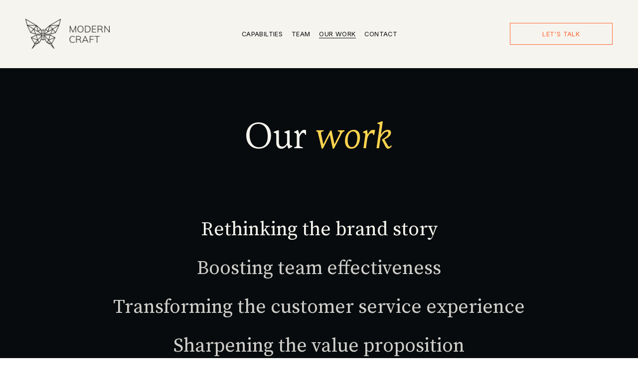

--- FILE ---
content_type: text/html;charset=utf-8
request_url: https://www.themoderncraft.com/our-work
body_size: 27918
content:
<!doctype html>
<html xmlns:og="http://opengraphprotocol.org/schema/" xmlns:fb="http://www.facebook.com/2008/fbml" lang="en-CA"  >
  <head>
    <meta http-equiv="X-UA-Compatible" content="IE=edge,chrome=1">
    <meta name="viewport" content="width=device-width, initial-scale=1">
    <!-- This is Squarespace. --><!-- modern-craft -->
<base href="">
<meta charset="utf-8" />
<title>Impactful Marketing and Operations Examples</title>
<meta http-equiv="Accept-CH" content="Sec-CH-UA-Platform-Version, Sec-CH-UA-Model" /><link rel="icon" type="image/x-icon" media="(prefers-color-scheme: light)" href="https://images.squarespace-cdn.com/content/v1/6859ba4c60dc663b8145d670/c62854fe-1786-443d-8e64-9109d04ded29/favicon.ico?format=100w"/>
<link rel="icon" type="image/x-icon" media="(prefers-color-scheme: dark)" href="https://images.squarespace-cdn.com/content/v1/6859ba4c60dc663b8145d670/b5bad618-5573-4785-8857-2480db84b877/favicon.ico?format=100w"/>
<link rel="canonical" href="https://www.themoderncraft.com/our-work"/>
<meta property="og:site_name" content="Modern Craft"/>
<meta property="og:title" content="Impactful Marketing and Operations Examples"/>
<meta property="og:url" content="https://www.themoderncraft.com/our-work"/>
<meta property="og:type" content="website"/>
<meta property="og:description" content="Explore real-world examples of how Modern Craft has helped teams navigate complexity, align stakeholders, and turn strategy into meaningful progress."/>
<meta property="og:image" content="http://static1.squarespace.com/static/6859ba4c60dc663b8145d670/t/686b437a7923090ca237e589/1752688834701/Social-Share-Modern-Craft.png?format=1500w"/>
<meta property="og:image:width" content="1500"/>
<meta property="og:image:height" content="788"/>
<meta itemprop="name" content="Impactful Marketing and Operations Examples"/>
<meta itemprop="url" content="https://www.themoderncraft.com/our-work"/>
<meta itemprop="description" content="Explore real-world examples of how Modern Craft has helped teams navigate complexity, align stakeholders, and turn strategy into meaningful progress."/>
<meta itemprop="thumbnailUrl" content="http://static1.squarespace.com/static/6859ba4c60dc663b8145d670/t/686b437a7923090ca237e589/1752688834701/Social-Share-Modern-Craft.png?format=1500w"/>
<link rel="image_src" href="http://static1.squarespace.com/static/6859ba4c60dc663b8145d670/t/686b437a7923090ca237e589/1752688834701/Social-Share-Modern-Craft.png?format=1500w" />
<meta itemprop="image" content="http://static1.squarespace.com/static/6859ba4c60dc663b8145d670/t/686b437a7923090ca237e589/1752688834701/Social-Share-Modern-Craft.png?format=1500w"/>
<meta name="twitter:title" content="Impactful Marketing and Operations Examples"/>
<meta name="twitter:image" content="http://static1.squarespace.com/static/6859ba4c60dc663b8145d670/t/686b437a7923090ca237e589/1752688834701/Social-Share-Modern-Craft.png?format=1500w"/>
<meta name="twitter:url" content="https://www.themoderncraft.com/our-work"/>
<meta name="twitter:card" content="summary"/>
<meta name="twitter:description" content="Explore real-world examples of how Modern Craft has helped teams navigate complexity, align stakeholders, and turn strategy into meaningful progress."/>
<meta name="description" content="Explore real-world examples of how Modern Craft has helped teams navigate 
complexity, align stakeholders, and turn strategy into meaningful progress." />
<link rel="preconnect" href="https://images.squarespace-cdn.com">
<link rel="preconnect" href="https://fonts.gstatic.com" crossorigin>
<link rel="stylesheet" href="https://fonts.googleapis.com/css2?family=Inter:ital,wght@0,400;0,500;0,700;1,400;1,500;1,700&family=Source+Serif+Pro:ital,wght@0,400;0,700"><script type="text/javascript" crossorigin="anonymous" defer="true" nomodule="nomodule" src="//assets.squarespace.com/@sqs/polyfiller/1.6/legacy.js"></script>
<script type="text/javascript" crossorigin="anonymous" defer="true" src="//assets.squarespace.com/@sqs/polyfiller/1.6/modern.js"></script>
<script type="text/javascript">SQUARESPACE_ROLLUPS = {};</script>
<script>(function(rollups, name) { if (!rollups[name]) { rollups[name] = {}; } rollups[name].js = ["//assets.squarespace.com/universal/scripts-compressed/extract-css-runtime-37a22516b27a7e8b-min.en-US.js"]; })(SQUARESPACE_ROLLUPS, 'squarespace-extract_css_runtime');</script>
<script crossorigin="anonymous" src="//assets.squarespace.com/universal/scripts-compressed/extract-css-runtime-37a22516b27a7e8b-min.en-US.js" defer ></script><script>(function(rollups, name) { if (!rollups[name]) { rollups[name] = {}; } rollups[name].js = ["//assets.squarespace.com/universal/scripts-compressed/extract-css-moment-js-vendor-6f2a1f6ec9a41489-min.en-US.js"]; })(SQUARESPACE_ROLLUPS, 'squarespace-extract_css_moment_js_vendor');</script>
<script crossorigin="anonymous" src="//assets.squarespace.com/universal/scripts-compressed/extract-css-moment-js-vendor-6f2a1f6ec9a41489-min.en-US.js" defer ></script><script>(function(rollups, name) { if (!rollups[name]) { rollups[name] = {}; } rollups[name].js = ["//assets.squarespace.com/universal/scripts-compressed/cldr-resource-pack-22ed584d99d9b83d-min.en-US.js"]; })(SQUARESPACE_ROLLUPS, 'squarespace-cldr_resource_pack');</script>
<script crossorigin="anonymous" src="//assets.squarespace.com/universal/scripts-compressed/cldr-resource-pack-22ed584d99d9b83d-min.en-US.js" defer ></script><script>(function(rollups, name) { if (!rollups[name]) { rollups[name] = {}; } rollups[name].js = ["//assets.squarespace.com/universal/scripts-compressed/common-vendors-stable-fbd854d40b0804b7-min.en-US.js"]; })(SQUARESPACE_ROLLUPS, 'squarespace-common_vendors_stable');</script>
<script crossorigin="anonymous" src="//assets.squarespace.com/universal/scripts-compressed/common-vendors-stable-fbd854d40b0804b7-min.en-US.js" defer ></script><script>(function(rollups, name) { if (!rollups[name]) { rollups[name] = {}; } rollups[name].js = ["//assets.squarespace.com/universal/scripts-compressed/common-vendors-4eceb3db532a1896-min.en-US.js"]; })(SQUARESPACE_ROLLUPS, 'squarespace-common_vendors');</script>
<script crossorigin="anonymous" src="//assets.squarespace.com/universal/scripts-compressed/common-vendors-4eceb3db532a1896-min.en-US.js" defer ></script><script>(function(rollups, name) { if (!rollups[name]) { rollups[name] = {}; } rollups[name].js = ["//assets.squarespace.com/universal/scripts-compressed/common-7989285b8edc864e-min.en-US.js"]; })(SQUARESPACE_ROLLUPS, 'squarespace-common');</script>
<script crossorigin="anonymous" src="//assets.squarespace.com/universal/scripts-compressed/common-7989285b8edc864e-min.en-US.js" defer ></script><script>(function(rollups, name) { if (!rollups[name]) { rollups[name] = {}; } rollups[name].js = ["//assets.squarespace.com/universal/scripts-compressed/user-account-core-b4aa0c8a8a664afe-min.en-US.js"]; })(SQUARESPACE_ROLLUPS, 'squarespace-user_account_core');</script>
<script crossorigin="anonymous" src="//assets.squarespace.com/universal/scripts-compressed/user-account-core-b4aa0c8a8a664afe-min.en-US.js" defer ></script><script>(function(rollups, name) { if (!rollups[name]) { rollups[name] = {}; } rollups[name].css = ["//assets.squarespace.com/universal/styles-compressed/user-account-core-d101a9d3cd0580b1-min.en-US.css"]; })(SQUARESPACE_ROLLUPS, 'squarespace-user_account_core');</script>
<link rel="stylesheet" type="text/css" href="//assets.squarespace.com/universal/styles-compressed/user-account-core-d101a9d3cd0580b1-min.en-US.css"><script>(function(rollups, name) { if (!rollups[name]) { rollups[name] = {}; } rollups[name].js = ["//assets.squarespace.com/universal/scripts-compressed/performance-6c7058b44420b6db-min.en-US.js"]; })(SQUARESPACE_ROLLUPS, 'squarespace-performance');</script>
<script crossorigin="anonymous" src="//assets.squarespace.com/universal/scripts-compressed/performance-6c7058b44420b6db-min.en-US.js" defer ></script><script data-name="static-context">Static = window.Static || {}; Static.SQUARESPACE_CONTEXT = {"betaFeatureFlags":["section-sdk-plp-list-view-atc-button-enabled","campaigns_discount_section_in_automations","member_areas_feature","new_stacked_index","override_block_styles","campaigns_thumbnail_layout","commerce-product-forms-rendering","enable_form_submission_trigger","contacts_and_campaigns_redesign","nested_categories","marketing_automations","modernized-pdp-m2-enabled","cdk_website_components_product_enabled","supports_versioned_template_assets","campaigns_merch_state","marketing_landing_page","campaigns_new_image_layout_picker","enable_modernized_pdp_m3_layout_data","product_block_editor_r2","campaigns_import_discounts","form_block_first_last_name_required","campaigns_discount_section_in_blasts","i18n_beta_website_locales","scripts_defer"],"facebookAppId":"314192535267336","facebookApiVersion":"v6.0","rollups":{"squarespace-announcement-bar":{"js":"//assets.squarespace.com/universal/scripts-compressed/announcement-bar-92ab1c4891022f1d-min.en-US.js"},"squarespace-audio-player":{"css":"//assets.squarespace.com/universal/styles-compressed/audio-player-b05f5197a871c566-min.en-US.css","js":"//assets.squarespace.com/universal/scripts-compressed/audio-player-48b2ef79cf1c7ffb-min.en-US.js"},"squarespace-blog-collection-list":{"css":"//assets.squarespace.com/universal/styles-compressed/blog-collection-list-b4046463b72f34e2-min.en-US.css","js":"//assets.squarespace.com/universal/scripts-compressed/blog-collection-list-f78db80fc1cd6fce-min.en-US.js"},"squarespace-calendar-block-renderer":{"css":"//assets.squarespace.com/universal/styles-compressed/calendar-block-renderer-b72d08ba4421f5a0-min.en-US.css","js":"//assets.squarespace.com/universal/scripts-compressed/calendar-block-renderer-550530d9b21148ea-min.en-US.js"},"squarespace-chartjs-helpers":{"css":"//assets.squarespace.com/universal/styles-compressed/chartjs-helpers-96b256171ee039c1-min.en-US.css","js":"//assets.squarespace.com/universal/scripts-compressed/chartjs-helpers-4fd57f343946d08e-min.en-US.js"},"squarespace-comments":{"css":"//assets.squarespace.com/universal/styles-compressed/comments-1005d8fa07d32785-min.en-US.css","js":"//assets.squarespace.com/universal/scripts-compressed/comments-ddbed2e69fd3befa-min.en-US.js"},"squarespace-custom-css-popup":{"css":"//assets.squarespace.com/universal/styles-compressed/custom-css-popup-679a91a14e6e13a0-min.en-US.css","js":"//assets.squarespace.com/universal/scripts-compressed/custom-css-popup-3b7d885fa560921a-min.en-US.js"},"squarespace-dialog":{"css":"//assets.squarespace.com/universal/styles-compressed/dialog-f9093f2d526b94df-min.en-US.css","js":"//assets.squarespace.com/universal/scripts-compressed/dialog-2540b905667f1e8a-min.en-US.js"},"squarespace-events-collection":{"css":"//assets.squarespace.com/universal/styles-compressed/events-collection-b72d08ba4421f5a0-min.en-US.css","js":"//assets.squarespace.com/universal/scripts-compressed/events-collection-3e7891c6b5666deb-min.en-US.js"},"squarespace-form-rendering-utils":{"js":"//assets.squarespace.com/universal/scripts-compressed/form-rendering-utils-c55cb4954532d2e9-min.en-US.js"},"squarespace-forms":{"css":"//assets.squarespace.com/universal/styles-compressed/forms-0afd3c6ac30bbab1-min.en-US.css","js":"//assets.squarespace.com/universal/scripts-compressed/forms-5d3eff1221a2050f-min.en-US.js"},"squarespace-gallery-collection-list":{"css":"//assets.squarespace.com/universal/styles-compressed/gallery-collection-list-b4046463b72f34e2-min.en-US.css","js":"//assets.squarespace.com/universal/scripts-compressed/gallery-collection-list-07747667a3187b76-min.en-US.js"},"squarespace-image-zoom":{"css":"//assets.squarespace.com/universal/styles-compressed/image-zoom-b4046463b72f34e2-min.en-US.css","js":"//assets.squarespace.com/universal/scripts-compressed/image-zoom-60c18dc5f8f599ea-min.en-US.js"},"squarespace-pinterest":{"css":"//assets.squarespace.com/universal/styles-compressed/pinterest-b4046463b72f34e2-min.en-US.css","js":"//assets.squarespace.com/universal/scripts-compressed/pinterest-95bcbc1cf54446d6-min.en-US.js"},"squarespace-popup-overlay":{"css":"//assets.squarespace.com/universal/styles-compressed/popup-overlay-b742b752f5880972-min.en-US.css","js":"//assets.squarespace.com/universal/scripts-compressed/popup-overlay-8103e8e9061090c8-min.en-US.js"},"squarespace-product-quick-view":{"css":"//assets.squarespace.com/universal/styles-compressed/product-quick-view-9548705e5cf7ee87-min.en-US.css","js":"//assets.squarespace.com/universal/scripts-compressed/product-quick-view-1045093de9b77d7f-min.en-US.js"},"squarespace-products-collection-item-v2":{"css":"//assets.squarespace.com/universal/styles-compressed/products-collection-item-v2-b4046463b72f34e2-min.en-US.css","js":"//assets.squarespace.com/universal/scripts-compressed/products-collection-item-v2-e3a3f101748fca6e-min.en-US.js"},"squarespace-products-collection-list-v2":{"css":"//assets.squarespace.com/universal/styles-compressed/products-collection-list-v2-b4046463b72f34e2-min.en-US.css","js":"//assets.squarespace.com/universal/scripts-compressed/products-collection-list-v2-eedc544f4cc56af4-min.en-US.js"},"squarespace-search-page":{"css":"//assets.squarespace.com/universal/styles-compressed/search-page-90a67fc09b9b32c6-min.en-US.css","js":"//assets.squarespace.com/universal/scripts-compressed/search-page-0ff0e020ab1fa1a7-min.en-US.js"},"squarespace-search-preview":{"js":"//assets.squarespace.com/universal/scripts-compressed/search-preview-0cd39e3057f784ac-min.en-US.js"},"squarespace-simple-liking":{"css":"//assets.squarespace.com/universal/styles-compressed/simple-liking-701bf8bbc05ec6aa-min.en-US.css","js":"//assets.squarespace.com/universal/scripts-compressed/simple-liking-c63bf8989a1c119a-min.en-US.js"},"squarespace-social-buttons":{"css":"//assets.squarespace.com/universal/styles-compressed/social-buttons-95032e5fa98e47a5-min.en-US.css","js":"//assets.squarespace.com/universal/scripts-compressed/social-buttons-0d3103d68d9577b7-min.en-US.js"},"squarespace-tourdates":{"css":"//assets.squarespace.com/universal/styles-compressed/tourdates-b4046463b72f34e2-min.en-US.css","js":"//assets.squarespace.com/universal/scripts-compressed/tourdates-6935a85e44fbeb38-min.en-US.js"},"squarespace-website-overlays-manager":{"css":"//assets.squarespace.com/universal/styles-compressed/website-overlays-manager-07ea5a4e004e6710-min.en-US.css","js":"//assets.squarespace.com/universal/scripts-compressed/website-overlays-manager-70d38206948bb16f-min.en-US.js"}},"pageType":1,"website":{"id":"6859ba4c60dc663b8145d670","identifier":"modern-craft","websiteType":4,"contentModifiedOn":1763598892524,"cloneable":false,"hasBeenCloneable":false,"siteStatus":{},"language":"en-CA","translationLocale":"en-US","formattingLocale":"en-CA","timeZone":"America/Vancouver","machineTimeZoneOffset":-28800000,"timeZoneOffset":-28800000,"timeZoneAbbr":"PST","siteTitle":"Modern Craft","fullSiteTitle":"Impactful Marketing and Operations Examples","location":{"mapLat":49.2663688,"mapLng":-123.1042971,"addressTitle":"Modern Craft","addressLine1":"400-22 East 5th Avenue","addressLine2":"Vancouver, BC, V5T 1G8","addressCountry":"Canada"},"logoImageId":"6859be4eda5ce554785370cc","socialLogoImageId":"686b437a7923090ca237e589","shareButtonOptions":{"8":true,"7":true,"2":true,"1":true,"6":true,"3":true,"4":true},"logoImageUrl":"//images.squarespace-cdn.com/content/v1/6859ba4c60dc663b8145d670/fe2b2e10-fc5d-40ae-8038-212eae12506b/Modern-Craft-Horizontal.png","socialLogoImageUrl":"//images.squarespace-cdn.com/content/v1/6859ba4c60dc663b8145d670/17229a8f-56f6-4459-afb5-5d11e877ea61/Social-Share-Modern-Craft.png","authenticUrl":"https://www.themoderncraft.com","internalUrl":"https://modern-craft.squarespace.com","baseUrl":"https://www.themoderncraft.com","primaryDomain":"www.themoderncraft.com","sslSetting":3,"isHstsEnabled":true,"socialAccounts":[{"serviceId":85,"screenname":"X","addedOn":1750711785696,"profileUrl":"https://x.com/modern_craft","iconEnabled":true,"serviceName":"x-formerly-twitter-unauth"}],"typekitId":"","statsMigrated":false,"imageMetadataProcessingEnabled":false,"screenshotId":"b6b2b55b7eab100cdebe3df574f80950135cc457b77f302a44822189936e08da","captchaSettings":{"siteKey":"","enabledForDonations":false},"showOwnerLogin":false},"websiteSettings":{"id":"6859ba4c60dc663b8145d673","websiteId":"6859ba4c60dc663b8145d670","subjects":[],"country":"CA","state":"","simpleLikingEnabled":true,"mobileInfoBarSettings":{"isContactEmailEnabled":false,"isContactPhoneNumberEnabled":false,"isLocationEnabled":false,"isBusinessHoursEnabled":false},"announcementBarSettings":{},"commentLikesAllowed":true,"commentAnonAllowed":true,"commentThreaded":true,"commentApprovalRequired":false,"commentAvatarsOn":true,"commentSortType":2,"commentFlagThreshold":0,"commentFlagsAllowed":true,"commentEnableByDefault":true,"commentDisableAfterDaysDefault":0,"disqusShortname":"","commentsEnabled":false,"contactPhoneNumber":"","businessHours":{"monday":{"text":"","ranges":[{}]},"tuesday":{"text":"","ranges":[{}]},"wednesday":{"text":"","ranges":[{}]},"thursday":{"text":"","ranges":[{}]},"friday":{"text":"","ranges":[{}]},"saturday":{"text":"","ranges":[{}]},"sunday":{"text":"","ranges":[{}]}},"storeSettings":{"returnPolicy":null,"termsOfService":null,"privacyPolicy":null,"expressCheckout":false,"continueShoppingLinkUrl":"/","useLightCart":false,"showNoteField":false,"shippingCountryDefaultValue":"US","billToShippingDefaultValue":false,"showShippingPhoneNumber":true,"isShippingPhoneRequired":false,"showBillingPhoneNumber":true,"isBillingPhoneRequired":false,"currenciesSupported":["USD","CAD","GBP","AUD","EUR","CHF","NOK","SEK","DKK","NZD","SGD","MXN","HKD","CZK","ILS","MYR","RUB","PHP","PLN","THB","BRL","ARS","COP","IDR","INR","JPY","ZAR"],"defaultCurrency":"USD","selectedCurrency":"USD","measurementStandard":1,"showCustomCheckoutForm":false,"checkoutPageMarketingOptInEnabled":true,"enableMailingListOptInByDefault":false,"sameAsRetailLocation":false,"merchandisingSettings":{"scarcityEnabledOnProductItems":false,"scarcityEnabledOnProductBlocks":false,"scarcityMessageType":"DEFAULT_SCARCITY_MESSAGE","scarcityThreshold":10,"multipleQuantityAllowedForServices":true,"restockNotificationsEnabled":false,"restockNotificationsMailingListSignUpEnabled":false,"relatedProductsEnabled":false,"relatedProductsOrdering":"random","soldOutVariantsDropdownDisabled":false,"productComposerOptedIn":false,"productComposerABTestOptedOut":false,"productReviewsEnabled":false},"minimumOrderSubtotalEnabled":false,"minimumOrderSubtotal":{"currency":"USD","value":"0.00"},"addToCartConfirmationType":2,"isLive":false,"multipleQuantityAllowedForServices":true},"useEscapeKeyToLogin":false,"ssBadgeType":1,"ssBadgePosition":4,"ssBadgeVisibility":1,"ssBadgeDevices":1,"pinterestOverlayOptions":{"mode":"disabled"},"userAccountsSettings":{"loginAllowed":true,"signupAllowed":true}},"cookieSettings":{"isCookieBannerEnabled":false,"isRestrictiveCookiePolicyEnabled":false,"cookieBannerText":"","cookieBannerTheme":"","cookieBannerVariant":"","cookieBannerPosition":"","cookieBannerCtaVariant":"","cookieBannerCtaText":"","cookieBannerAcceptType":"OPT_IN","cookieBannerOptOutCtaText":"","cookieBannerHasOptOut":false,"cookieBannerHasManageCookies":true,"cookieBannerManageCookiesLabel":"","cookieBannerSavedPreferencesText":"","cookieBannerSavedPreferencesLayout":"PILL"},"websiteCloneable":false,"collection":{"title":"Our Work","id":"685eda250c8d9936a9c1590e","fullUrl":"/our-work","type":23,"permissionType":1},"subscribed":false,"appDomain":"squarespace.com","templateTweakable":true,"tweakJSON":{"form-use-theme-colors":"true","header-logo-height":"60px","header-mobile-logo-max-height":"50px","header-vert-padding":"3vw","header-width":"Full","maxPageWidth":"1800px","mobile-header-vert-padding":"6vw","pagePadding":"4vw","tweak-blog-alternating-side-by-side-image-aspect-ratio":"1:1 Square","tweak-blog-alternating-side-by-side-image-spacing":"6%","tweak-blog-alternating-side-by-side-meta-spacing":"20px","tweak-blog-alternating-side-by-side-primary-meta":"Categories","tweak-blog-alternating-side-by-side-read-more-spacing":"20px","tweak-blog-alternating-side-by-side-secondary-meta":"Date","tweak-blog-basic-grid-columns":"2","tweak-blog-basic-grid-image-aspect-ratio":"3:2 Standard","tweak-blog-basic-grid-image-spacing":"20px","tweak-blog-basic-grid-meta-spacing":"10px","tweak-blog-basic-grid-primary-meta":"Date","tweak-blog-basic-grid-read-more-spacing":"20px","tweak-blog-basic-grid-secondary-meta":"Categories","tweak-blog-item-custom-width":"75","tweak-blog-item-show-author-profile":"false","tweak-blog-item-width":"Medium","tweak-blog-masonry-columns":"2","tweak-blog-masonry-horizontal-spacing":"30px","tweak-blog-masonry-image-spacing":"20px","tweak-blog-masonry-meta-spacing":"20px","tweak-blog-masonry-primary-meta":"Categories","tweak-blog-masonry-read-more-spacing":"20px","tweak-blog-masonry-secondary-meta":"Date","tweak-blog-masonry-vertical-spacing":"30px","tweak-blog-side-by-side-image-aspect-ratio":"1:1 Square","tweak-blog-side-by-side-image-spacing":"6%","tweak-blog-side-by-side-meta-spacing":"20px","tweak-blog-side-by-side-primary-meta":"Categories","tweak-blog-side-by-side-read-more-spacing":"20px","tweak-blog-side-by-side-secondary-meta":"Date","tweak-blog-single-column-image-spacing":"50px","tweak-blog-single-column-meta-spacing":"0px","tweak-blog-single-column-primary-meta":"Date","tweak-blog-single-column-read-more-spacing":"0px","tweak-blog-single-column-secondary-meta":"Categories","tweak-events-stacked-show-thumbnails":"true","tweak-events-stacked-thumbnail-size":"3:2 Standard","tweak-fixed-header":"false","tweak-fixed-header-style":"Basic","tweak-global-animations-animation-curve":"ease","tweak-global-animations-animation-delay":"0.1s","tweak-global-animations-animation-duration":"0.1s","tweak-global-animations-animation-style":"fade","tweak-global-animations-animation-type":"none","tweak-global-animations-complexity-level":"detailed","tweak-global-animations-enabled":"false","tweak-portfolio-grid-basic-custom-height":"50","tweak-portfolio-grid-overlay-custom-height":"50","tweak-portfolio-hover-follow-acceleration":"10%","tweak-portfolio-hover-follow-animation-duration":"Fast","tweak-portfolio-hover-follow-animation-type":"Fade","tweak-portfolio-hover-follow-delimiter":"Bullet","tweak-portfolio-hover-follow-front":"false","tweak-portfolio-hover-follow-layout":"Inline","tweak-portfolio-hover-follow-size":"50","tweak-portfolio-hover-follow-text-spacing-x":"1.5","tweak-portfolio-hover-follow-text-spacing-y":"1.5","tweak-portfolio-hover-static-animation-duration":"Fast","tweak-portfolio-hover-static-animation-type":"Fade","tweak-portfolio-hover-static-delimiter":"Hyphen","tweak-portfolio-hover-static-front":"true","tweak-portfolio-hover-static-layout":"Inline","tweak-portfolio-hover-static-size":"50","tweak-portfolio-hover-static-text-spacing-x":"1.5","tweak-portfolio-hover-static-text-spacing-y":"1.5","tweak-portfolio-index-background-animation-duration":"Medium","tweak-portfolio-index-background-animation-type":"Fade","tweak-portfolio-index-background-custom-height":"50","tweak-portfolio-index-background-delimiter":"None","tweak-portfolio-index-background-height":"Custom","tweak-portfolio-index-background-horizontal-alignment":"Center","tweak-portfolio-index-background-link-format":"Stacked","tweak-portfolio-index-background-persist":"true","tweak-portfolio-index-background-vertical-alignment":"Top","tweak-portfolio-index-background-width":"Full","tweak-transparent-header":"false"},"templateId":"5c5a519771c10ba3470d8101","templateVersion":"7.1","pageFeatures":[1,2,4],"gmRenderKey":"QUl6YVN5Q0JUUk9xNkx1dkZfSUUxcjQ2LVQ0QWVUU1YtMGQ3bXk4","templateScriptsRootUrl":"https://static1.squarespace.com/static/vta/5c5a519771c10ba3470d8101/scripts/","impersonatedSession":false,"tzData":{"zones":[[-480,"Canada","P%sT",null]],"rules":{"Canada":[[1974,2006,null,"Oct","lastSun","2:00","0","S"],[1987,2006,null,"Apr","Sun>=1","2:00","1:00","D"],[2007,"max",null,"Mar","Sun>=8","2:00","1:00","D"],[2007,"max",null,"Nov","Sun>=1","2:00","0","S"]]}},"showAnnouncementBar":false,"recaptchaEnterpriseContext":{"recaptchaEnterpriseSiteKey":"6LdDFQwjAAAAAPigEvvPgEVbb7QBm-TkVJdDTlAv"},"i18nContext":{"timeZoneData":{"id":"America/Vancouver","name":"Pacific Time"}},"env":"PRODUCTION","visitorFormContext":{"formFieldFormats":{"initialNameOrder":"GIVEN_FIRST","initialPhoneFormat":{"id":0,"type":"PHONE_NUMBER","country":"CA","labelLocale":"en-US","fields":[{"type":"SEPARATOR","label":"(","identifier":"LeftParen","length":0,"required":false,"metadata":{}},{"type":"FIELD","label":"1","identifier":"1","length":3,"required":false,"metadata":{}},{"type":"SEPARATOR","label":")","identifier":"RightParen","length":0,"required":false,"metadata":{}},{"type":"SEPARATOR","label":" ","identifier":"Space","length":0,"required":false,"metadata":{}},{"type":"FIELD","label":"2","identifier":"2","length":3,"required":false,"metadata":{}},{"type":"SEPARATOR","label":"-","identifier":"Dash","length":0,"required":false,"metadata":{}},{"type":"FIELD","label":"3","identifier":"3","length":14,"required":false,"metadata":{}}]},"countries":[{"name":"Afghanistan","code":"AF","phoneCode":"+93"},{"name":"\u00C5land Islands","code":"AX","phoneCode":"+358"},{"name":"Albania","code":"AL","phoneCode":"+355"},{"name":"Algeria","code":"DZ","phoneCode":"+213"},{"name":"American Samoa","code":"AS","phoneCode":"+1"},{"name":"Andorra","code":"AD","phoneCode":"+376"},{"name":"Angola","code":"AO","phoneCode":"+244"},{"name":"Anguilla","code":"AI","phoneCode":"+1"},{"name":"Antigua & Barbuda","code":"AG","phoneCode":"+1"},{"name":"Argentina","code":"AR","phoneCode":"+54"},{"name":"Armenia","code":"AM","phoneCode":"+374"},{"name":"Aruba","code":"AW","phoneCode":"+297"},{"name":"Ascension Island","code":"AC","phoneCode":"+247"},{"name":"Australia","code":"AU","phoneCode":"+61"},{"name":"Austria","code":"AT","phoneCode":"+43"},{"name":"Azerbaijan","code":"AZ","phoneCode":"+994"},{"name":"Bahamas","code":"BS","phoneCode":"+1"},{"name":"Bahrain","code":"BH","phoneCode":"+973"},{"name":"Bangladesh","code":"BD","phoneCode":"+880"},{"name":"Barbados","code":"BB","phoneCode":"+1"},{"name":"Belarus","code":"BY","phoneCode":"+375"},{"name":"Belgium","code":"BE","phoneCode":"+32"},{"name":"Belize","code":"BZ","phoneCode":"+501"},{"name":"Benin","code":"BJ","phoneCode":"+229"},{"name":"Bermuda","code":"BM","phoneCode":"+1"},{"name":"Bhutan","code":"BT","phoneCode":"+975"},{"name":"Bolivia","code":"BO","phoneCode":"+591"},{"name":"Bosnia & Herzegovina","code":"BA","phoneCode":"+387"},{"name":"Botswana","code":"BW","phoneCode":"+267"},{"name":"Brazil","code":"BR","phoneCode":"+55"},{"name":"British Indian Ocean Territory","code":"IO","phoneCode":"+246"},{"name":"British Virgin Islands","code":"VG","phoneCode":"+1"},{"name":"Brunei","code":"BN","phoneCode":"+673"},{"name":"Bulgaria","code":"BG","phoneCode":"+359"},{"name":"Burkina Faso","code":"BF","phoneCode":"+226"},{"name":"Burundi","code":"BI","phoneCode":"+257"},{"name":"Cambodia","code":"KH","phoneCode":"+855"},{"name":"Cameroon","code":"CM","phoneCode":"+237"},{"name":"Canada","code":"CA","phoneCode":"+1"},{"name":"Cape Verde","code":"CV","phoneCode":"+238"},{"name":"Caribbean Netherlands","code":"BQ","phoneCode":"+599"},{"name":"Cayman Islands","code":"KY","phoneCode":"+1"},{"name":"Central African Republic","code":"CF","phoneCode":"+236"},{"name":"Chad","code":"TD","phoneCode":"+235"},{"name":"Chile","code":"CL","phoneCode":"+56"},{"name":"China","code":"CN","phoneCode":"+86"},{"name":"Christmas Island","code":"CX","phoneCode":"+61"},{"name":"Cocos (Keeling) Islands","code":"CC","phoneCode":"+61"},{"name":"Colombia","code":"CO","phoneCode":"+57"},{"name":"Comoros","code":"KM","phoneCode":"+269"},{"name":"Congo - Brazzaville","code":"CG","phoneCode":"+242"},{"name":"Congo - Kinshasa","code":"CD","phoneCode":"+243"},{"name":"Cook Islands","code":"CK","phoneCode":"+682"},{"name":"Costa Rica","code":"CR","phoneCode":"+506"},{"name":"C\u00F4te d\u2019Ivoire","code":"CI","phoneCode":"+225"},{"name":"Croatia","code":"HR","phoneCode":"+385"},{"name":"Cuba","code":"CU","phoneCode":"+53"},{"name":"Cura\u00E7ao","code":"CW","phoneCode":"+599"},{"name":"Cyprus","code":"CY","phoneCode":"+357"},{"name":"Czechia","code":"CZ","phoneCode":"+420"},{"name":"Denmark","code":"DK","phoneCode":"+45"},{"name":"Djibouti","code":"DJ","phoneCode":"+253"},{"name":"Dominica","code":"DM","phoneCode":"+1"},{"name":"Dominican Republic","code":"DO","phoneCode":"+1"},{"name":"Ecuador","code":"EC","phoneCode":"+593"},{"name":"Egypt","code":"EG","phoneCode":"+20"},{"name":"El Salvador","code":"SV","phoneCode":"+503"},{"name":"Equatorial Guinea","code":"GQ","phoneCode":"+240"},{"name":"Eritrea","code":"ER","phoneCode":"+291"},{"name":"Estonia","code":"EE","phoneCode":"+372"},{"name":"Eswatini","code":"SZ","phoneCode":"+268"},{"name":"Ethiopia","code":"ET","phoneCode":"+251"},{"name":"Falkland Islands","code":"FK","phoneCode":"+500"},{"name":"Faroe Islands","code":"FO","phoneCode":"+298"},{"name":"Fiji","code":"FJ","phoneCode":"+679"},{"name":"Finland","code":"FI","phoneCode":"+358"},{"name":"France","code":"FR","phoneCode":"+33"},{"name":"French Guiana","code":"GF","phoneCode":"+594"},{"name":"French Polynesia","code":"PF","phoneCode":"+689"},{"name":"Gabon","code":"GA","phoneCode":"+241"},{"name":"Gambia","code":"GM","phoneCode":"+220"},{"name":"Georgia","code":"GE","phoneCode":"+995"},{"name":"Germany","code":"DE","phoneCode":"+49"},{"name":"Ghana","code":"GH","phoneCode":"+233"},{"name":"Gibraltar","code":"GI","phoneCode":"+350"},{"name":"Greece","code":"GR","phoneCode":"+30"},{"name":"Greenland","code":"GL","phoneCode":"+299"},{"name":"Grenada","code":"GD","phoneCode":"+1"},{"name":"Guadeloupe","code":"GP","phoneCode":"+590"},{"name":"Guam","code":"GU","phoneCode":"+1"},{"name":"Guatemala","code":"GT","phoneCode":"+502"},{"name":"Guernsey","code":"GG","phoneCode":"+44"},{"name":"Guinea","code":"GN","phoneCode":"+224"},{"name":"Guinea-Bissau","code":"GW","phoneCode":"+245"},{"name":"Guyana","code":"GY","phoneCode":"+592"},{"name":"Haiti","code":"HT","phoneCode":"+509"},{"name":"Honduras","code":"HN","phoneCode":"+504"},{"name":"Hong Kong SAR China","code":"HK","phoneCode":"+852"},{"name":"Hungary","code":"HU","phoneCode":"+36"},{"name":"Iceland","code":"IS","phoneCode":"+354"},{"name":"India","code":"IN","phoneCode":"+91"},{"name":"Indonesia","code":"ID","phoneCode":"+62"},{"name":"Iran","code":"IR","phoneCode":"+98"},{"name":"Iraq","code":"IQ","phoneCode":"+964"},{"name":"Ireland","code":"IE","phoneCode":"+353"},{"name":"Isle of Man","code":"IM","phoneCode":"+44"},{"name":"Israel","code":"IL","phoneCode":"+972"},{"name":"Italy","code":"IT","phoneCode":"+39"},{"name":"Jamaica","code":"JM","phoneCode":"+1"},{"name":"Japan","code":"JP","phoneCode":"+81"},{"name":"Jersey","code":"JE","phoneCode":"+44"},{"name":"Jordan","code":"JO","phoneCode":"+962"},{"name":"Kazakhstan","code":"KZ","phoneCode":"+7"},{"name":"Kenya","code":"KE","phoneCode":"+254"},{"name":"Kiribati","code":"KI","phoneCode":"+686"},{"name":"Kosovo","code":"XK","phoneCode":"+383"},{"name":"Kuwait","code":"KW","phoneCode":"+965"},{"name":"Kyrgyzstan","code":"KG","phoneCode":"+996"},{"name":"Laos","code":"LA","phoneCode":"+856"},{"name":"Latvia","code":"LV","phoneCode":"+371"},{"name":"Lebanon","code":"LB","phoneCode":"+961"},{"name":"Lesotho","code":"LS","phoneCode":"+266"},{"name":"Liberia","code":"LR","phoneCode":"+231"},{"name":"Libya","code":"LY","phoneCode":"+218"},{"name":"Liechtenstein","code":"LI","phoneCode":"+423"},{"name":"Lithuania","code":"LT","phoneCode":"+370"},{"name":"Luxembourg","code":"LU","phoneCode":"+352"},{"name":"Macao SAR China","code":"MO","phoneCode":"+853"},{"name":"Madagascar","code":"MG","phoneCode":"+261"},{"name":"Malawi","code":"MW","phoneCode":"+265"},{"name":"Malaysia","code":"MY","phoneCode":"+60"},{"name":"Maldives","code":"MV","phoneCode":"+960"},{"name":"Mali","code":"ML","phoneCode":"+223"},{"name":"Malta","code":"MT","phoneCode":"+356"},{"name":"Marshall Islands","code":"MH","phoneCode":"+692"},{"name":"Martinique","code":"MQ","phoneCode":"+596"},{"name":"Mauritania","code":"MR","phoneCode":"+222"},{"name":"Mauritius","code":"MU","phoneCode":"+230"},{"name":"Mayotte","code":"YT","phoneCode":"+262"},{"name":"Mexico","code":"MX","phoneCode":"+52"},{"name":"Micronesia","code":"FM","phoneCode":"+691"},{"name":"Moldova","code":"MD","phoneCode":"+373"},{"name":"Monaco","code":"MC","phoneCode":"+377"},{"name":"Mongolia","code":"MN","phoneCode":"+976"},{"name":"Montenegro","code":"ME","phoneCode":"+382"},{"name":"Montserrat","code":"MS","phoneCode":"+1"},{"name":"Morocco","code":"MA","phoneCode":"+212"},{"name":"Mozambique","code":"MZ","phoneCode":"+258"},{"name":"Myanmar (Burma)","code":"MM","phoneCode":"+95"},{"name":"Namibia","code":"NA","phoneCode":"+264"},{"name":"Nauru","code":"NR","phoneCode":"+674"},{"name":"Nepal","code":"NP","phoneCode":"+977"},{"name":"Netherlands","code":"NL","phoneCode":"+31"},{"name":"New Caledonia","code":"NC","phoneCode":"+687"},{"name":"New Zealand","code":"NZ","phoneCode":"+64"},{"name":"Nicaragua","code":"NI","phoneCode":"+505"},{"name":"Niger","code":"NE","phoneCode":"+227"},{"name":"Nigeria","code":"NG","phoneCode":"+234"},{"name":"Niue","code":"NU","phoneCode":"+683"},{"name":"Norfolk Island","code":"NF","phoneCode":"+672"},{"name":"Northern Mariana Islands","code":"MP","phoneCode":"+1"},{"name":"North Korea","code":"KP","phoneCode":"+850"},{"name":"North Macedonia","code":"MK","phoneCode":"+389"},{"name":"Norway","code":"NO","phoneCode":"+47"},{"name":"Oman","code":"OM","phoneCode":"+968"},{"name":"Pakistan","code":"PK","phoneCode":"+92"},{"name":"Palau","code":"PW","phoneCode":"+680"},{"name":"Palestinian Territories","code":"PS","phoneCode":"+970"},{"name":"Panama","code":"PA","phoneCode":"+507"},{"name":"Papua New Guinea","code":"PG","phoneCode":"+675"},{"name":"Paraguay","code":"PY","phoneCode":"+595"},{"name":"Peru","code":"PE","phoneCode":"+51"},{"name":"Philippines","code":"PH","phoneCode":"+63"},{"name":"Poland","code":"PL","phoneCode":"+48"},{"name":"Portugal","code":"PT","phoneCode":"+351"},{"name":"Puerto Rico","code":"PR","phoneCode":"+1"},{"name":"Qatar","code":"QA","phoneCode":"+974"},{"name":"R\u00E9union","code":"RE","phoneCode":"+262"},{"name":"Romania","code":"RO","phoneCode":"+40"},{"name":"Russia","code":"RU","phoneCode":"+7"},{"name":"Rwanda","code":"RW","phoneCode":"+250"},{"name":"Samoa","code":"WS","phoneCode":"+685"},{"name":"San Marino","code":"SM","phoneCode":"+378"},{"name":"S\u00E3o Tom\u00E9 & Pr\u00EDncipe","code":"ST","phoneCode":"+239"},{"name":"Saudi Arabia","code":"SA","phoneCode":"+966"},{"name":"Senegal","code":"SN","phoneCode":"+221"},{"name":"Serbia","code":"RS","phoneCode":"+381"},{"name":"Seychelles","code":"SC","phoneCode":"+248"},{"name":"Sierra Leone","code":"SL","phoneCode":"+232"},{"name":"Singapore","code":"SG","phoneCode":"+65"},{"name":"Sint Maarten","code":"SX","phoneCode":"+1"},{"name":"Slovakia","code":"SK","phoneCode":"+421"},{"name":"Slovenia","code":"SI","phoneCode":"+386"},{"name":"Solomon Islands","code":"SB","phoneCode":"+677"},{"name":"Somalia","code":"SO","phoneCode":"+252"},{"name":"South Africa","code":"ZA","phoneCode":"+27"},{"name":"South Korea","code":"KR","phoneCode":"+82"},{"name":"South Sudan","code":"SS","phoneCode":"+211"},{"name":"Spain","code":"ES","phoneCode":"+34"},{"name":"Sri Lanka","code":"LK","phoneCode":"+94"},{"name":"St. Barth\u00E9lemy","code":"BL","phoneCode":"+590"},{"name":"St. Helena","code":"SH","phoneCode":"+290"},{"name":"St. Kitts & Nevis","code":"KN","phoneCode":"+1"},{"name":"St. Lucia","code":"LC","phoneCode":"+1"},{"name":"St. Martin","code":"MF","phoneCode":"+590"},{"name":"St. Pierre & Miquelon","code":"PM","phoneCode":"+508"},{"name":"St. Vincent & Grenadines","code":"VC","phoneCode":"+1"},{"name":"Sudan","code":"SD","phoneCode":"+249"},{"name":"Suriname","code":"SR","phoneCode":"+597"},{"name":"Svalbard & Jan Mayen","code":"SJ","phoneCode":"+47"},{"name":"Sweden","code":"SE","phoneCode":"+46"},{"name":"Switzerland","code":"CH","phoneCode":"+41"},{"name":"Syria","code":"SY","phoneCode":"+963"},{"name":"Taiwan","code":"TW","phoneCode":"+886"},{"name":"Tajikistan","code":"TJ","phoneCode":"+992"},{"name":"Tanzania","code":"TZ","phoneCode":"+255"},{"name":"Thailand","code":"TH","phoneCode":"+66"},{"name":"Timor-Leste","code":"TL","phoneCode":"+670"},{"name":"Togo","code":"TG","phoneCode":"+228"},{"name":"Tokelau","code":"TK","phoneCode":"+690"},{"name":"Tonga","code":"TO","phoneCode":"+676"},{"name":"Trinidad & Tobago","code":"TT","phoneCode":"+1"},{"name":"Tristan da Cunha","code":"TA","phoneCode":"+290"},{"name":"Tunisia","code":"TN","phoneCode":"+216"},{"name":"T\u00FCrkiye","code":"TR","phoneCode":"+90"},{"name":"Turkmenistan","code":"TM","phoneCode":"+993"},{"name":"Turks & Caicos Islands","code":"TC","phoneCode":"+1"},{"name":"Tuvalu","code":"TV","phoneCode":"+688"},{"name":"U.S. Virgin Islands","code":"VI","phoneCode":"+1"},{"name":"Uganda","code":"UG","phoneCode":"+256"},{"name":"Ukraine","code":"UA","phoneCode":"+380"},{"name":"United Arab Emirates","code":"AE","phoneCode":"+971"},{"name":"United Kingdom","code":"GB","phoneCode":"+44"},{"name":"United States","code":"US","phoneCode":"+1"},{"name":"Uruguay","code":"UY","phoneCode":"+598"},{"name":"Uzbekistan","code":"UZ","phoneCode":"+998"},{"name":"Vanuatu","code":"VU","phoneCode":"+678"},{"name":"Vatican City","code":"VA","phoneCode":"+39"},{"name":"Venezuela","code":"VE","phoneCode":"+58"},{"name":"Vietnam","code":"VN","phoneCode":"+84"},{"name":"Wallis & Futuna","code":"WF","phoneCode":"+681"},{"name":"Western Sahara","code":"EH","phoneCode":"+212"},{"name":"Yemen","code":"YE","phoneCode":"+967"},{"name":"Zambia","code":"ZM","phoneCode":"+260"},{"name":"Zimbabwe","code":"ZW","phoneCode":"+263"}],"initialAddressFormat":{"id":0,"type":"ADDRESS","country":"CA","labelLocale":"en","fields":[{"type":"FIELD","label":"Address Line 1","identifier":"Line1","length":0,"required":true,"metadata":{"autocomplete":"address-line1"}},{"type":"SEPARATOR","label":"\n","identifier":"Newline","length":0,"required":false,"metadata":{}},{"type":"FIELD","label":"Address Line 2","identifier":"Line2","length":0,"required":false,"metadata":{"autocomplete":"address-line2"}},{"type":"SEPARATOR","label":"\n","identifier":"Newline","length":0,"required":false,"metadata":{}},{"type":"FIELD","label":"City","identifier":"City","length":0,"required":true,"metadata":{"autocomplete":"address-level2"}},{"type":"SEPARATOR","label":" ","identifier":"Space","length":0,"required":false,"metadata":{}},{"type":"FIELD","label":"Province","identifier":"State","length":0,"required":true,"metadata":{"autocomplete":"address-level1"}},{"type":"SEPARATOR","label":" ","identifier":"Space","length":0,"required":false,"metadata":{}},{"type":"FIELD","label":"Postal Code","identifier":"Zip","length":0,"required":true,"metadata":{"autocomplete":"postal-code"}}]}},"localizedStrings":{"validation":{"noValidSelection":"A valid selection must be made.","invalidUrl":"Must be a valid URL.","stringTooLong":"Value should have a length no longer than {0}.","containsInvalidKey":"{0} contains an invalid key.","invalidTwitterUsername":"Must be a valid Twitter username.","valueOutsideRange":"Value must be in the range {0} to {1}.","invalidPassword":"Passwords should not contain whitespace.","missingRequiredSubfields":"{0} is missing required subfields: {1}","invalidCurrency":"Currency value should be formatted like 1234 or 123.99.","invalidMapSize":"Value should contain exactly {0} elements.","subfieldsRequired":"All fields in {0} are required.","formSubmissionFailed":"Form submission failed. Review the following information: {0}.","invalidCountryCode":"Country code should have an optional plus and up to 4 digits.","invalidDate":"This is not a real date.","required":"{0} is required.","invalidStringLength":"Value should be {0} characters long.","invalidEmail":"Email addresses should follow the format user@domain.com.","invalidListLength":"Value should be {0} elements long.","allEmpty":"Please fill out at least one form field.","missingRequiredQuestion":"Missing a required question.","invalidQuestion":"Contained an invalid question.","captchaFailure":"Captcha validation failed. Please try again.","stringTooShort":"Value should have a length of at least {0}.","invalid":"{0} is not valid.","formErrors":"Form Errors","containsInvalidValue":"{0} contains an invalid value.","invalidUnsignedNumber":"Numbers must contain only digits and no other characters.","invalidName":"Valid names contain only letters, numbers, spaces, ', or - characters."},"submit":"Submit","status":{"title":"{@} Block","learnMore":"Learn more"},"name":{"firstName":"First Name","lastName":"Last Name"},"lightbox":{"openForm":"Open Form"},"likert":{"agree":"Agree","stronglyDisagree":"Strongly Disagree","disagree":"Disagree","stronglyAgree":"Strongly Agree","neutral":"Neutral"},"time":{"am":"AM","second":"Second","pm":"PM","minute":"Minute","amPm":"AM/PM","hour":"Hour"},"notFound":"Form not found.","date":{"yyyy":"YYYY","year":"Year","mm":"MM","day":"Day","month":"Month","dd":"DD"},"phone":{"country":"Country","number":"Number","prefix":"Prefix","areaCode":"Area Code","line":"Line"},"submitError":"Unable to submit form. Please try again later.","address":{"stateProvince":"State/Province","country":"Country","zipPostalCode":"Zip/Postal Code","address2":"Address 2","address1":"Address 1","city":"City"},"email":{"signUp":"Sign up for news and updates"},"cannotSubmitDemoForm":"This is a demo form and cannot be submitted.","required":"(required)","invalidData":"Invalid form data."}}};</script><link rel="stylesheet" type="text/css" href="https://definitions.sqspcdn.com/website-component-definition/static-assets/website.components.shape/1cfb69f8-9694-47e4-a9a6-10d4958a570f_508/website.components.shape.styles.css"/><script defer src="https://definitions.sqspcdn.com/website-component-definition/static-assets/website.components.shape/1cfb69f8-9694-47e4-a9a6-10d4958a570f_508/8830.js"></script><script defer src="https://definitions.sqspcdn.com/website-component-definition/static-assets/website.components.shape/1cfb69f8-9694-47e4-a9a6-10d4958a570f_508/3196.js"></script><script defer src="https://definitions.sqspcdn.com/website-component-definition/static-assets/website.components.shape/1cfb69f8-9694-47e4-a9a6-10d4958a570f_508/trigger-animation-runtime.js"></script><script defer src="https://definitions.sqspcdn.com/website-component-definition/static-assets/website.components.shape/1cfb69f8-9694-47e4-a9a6-10d4958a570f_508/website.components.shape.visitor.js"></script><script defer src="https://definitions.sqspcdn.com/website-component-definition/static-assets/website.components.shape/1cfb69f8-9694-47e4-a9a6-10d4958a570f_508/block-animation-preview-manager.js"></script><script type="application/ld+json">{"url":"https://www.themoderncraft.com","name":"Modern Craft","image":"//images.squarespace-cdn.com/content/v1/6859ba4c60dc663b8145d670/fe2b2e10-fc5d-40ae-8038-212eae12506b/Modern-Craft-Horizontal.png","@context":"http://schema.org","@type":"WebSite"}</script><script type="application/ld+json">{"legalName":"Modern Craft","address":"400-22 East 5th Avenue\nVancouver, BC, V5T 1G8\nCanada","email":"hello@themoderncraft.com","telephone":"","sameAs":["https://x.com/modern_craft"],"@context":"http://schema.org","@type":"Organization"}</script><script type="application/ld+json">{"address":"400-22 East 5th Avenue\nVancouver, BC, V5T 1G8\nCanada","image":"https://static1.squarespace.com/static/6859ba4c60dc663b8145d670/t/6859be4eda5ce554785370cc/1763598892524/","name":"Modern Craft","openingHours":", , , , , , ","@context":"http://schema.org","@type":"LocalBusiness"}</script><link rel="stylesheet" type="text/css" href="https://static1.squarespace.com/static/versioned-site-css/6859ba4c60dc663b8145d670/98/5c5a519771c10ba3470d8101/6859ba4c60dc663b8145d678/1728/site.css"/><link rel="stylesheet" href="https://use.typekit.net/gyp3ldk.css"><script>Static.COOKIE_BANNER_CAPABLE = true;</script>
<script async src="https://www.googletagmanager.com/gtag/js?id=G-XTMBC6T6F0"></script><script>window.dataLayer = window.dataLayer || [];function gtag(){dataLayer.push(arguments);}gtag('js', new Date());gtag('set', 'developer_id.dZjQwMz', true);gtag('config', 'G-XTMBC6T6F0');</script><!-- End of Squarespace Headers -->
    <link rel="stylesheet" type="text/css" href="https://static1.squarespace.com/static/vta/5c5a519771c10ba3470d8101/versioned-assets/1769194398809-6LL0HK6WTZB1AXUIUR0D/static.css">
  </head>

  <body
    id="collection-685eda250c8d9936a9c1590e"
    class="
      form-use-theme-colors form-field-style-outline form-field-shape-square form-field-border-all form-field-checkbox-type-icon form-field-checkbox-fill-outline form-field-checkbox-color-normal form-field-checkbox-shape-square form-field-checkbox-layout-stack form-field-radio-type-icon form-field-radio-fill-outline form-field-radio-color-normal form-field-radio-shape-square form-field-radio-layout-stack form-field-survey-fill-outline form-field-survey-color-normal form-field-survey-shape-square form-field-hover-focus-opacity form-submit-button-style-bar tweak-portfolio-grid-overlay-width-full tweak-portfolio-grid-overlay-height-small tweak-portfolio-grid-overlay-image-aspect-ratio-32-standard tweak-portfolio-grid-overlay-text-placement-center tweak-portfolio-grid-overlay-show-text-before-hover image-block-poster-text-alignment-center image-block-card-content-position-center image-block-card-text-alignment-left image-block-overlap-content-position-center image-block-overlap-text-alignment-left image-block-collage-content-position-center image-block-collage-text-alignment-left image-block-stack-text-alignment-left tweak-blog-single-column-width-full tweak-blog-single-column-text-alignment-center tweak-blog-single-column-image-placement-above tweak-blog-single-column-delimiter-bullet tweak-blog-single-column-read-more-style-show tweak-blog-single-column-primary-meta-date tweak-blog-single-column-secondary-meta-categories tweak-blog-single-column-meta-position-top tweak-blog-single-column-content-title-only tweak-blog-item-width-medium tweak-blog-item-text-alignment-center tweak-blog-item-meta-position-above-title tweak-blog-item-show-categories tweak-blog-item-show-date   tweak-blog-item-delimiter-bullet primary-button-style-outline primary-button-shape-square secondary-button-style-outline secondary-button-shape-square tertiary-button-style-outline tertiary-button-shape-square tweak-events-stacked-width-full tweak-events-stacked-height-large  tweak-events-stacked-show-thumbnails tweak-events-stacked-thumbnail-size-32-standard tweak-events-stacked-date-style-with-text tweak-events-stacked-show-time tweak-events-stacked-show-location  tweak-events-stacked-show-excerpt  tweak-blog-basic-grid-width-inset tweak-blog-basic-grid-image-aspect-ratio-32-standard tweak-blog-basic-grid-text-alignment-left tweak-blog-basic-grid-delimiter-bullet tweak-blog-basic-grid-image-placement-above tweak-blog-basic-grid-read-more-style-show tweak-blog-basic-grid-primary-meta-date tweak-blog-basic-grid-secondary-meta-categories tweak-blog-basic-grid-excerpt-show header-overlay-alignment-center tweak-portfolio-index-background-link-format-stacked tweak-portfolio-index-background-width-full tweak-portfolio-index-background-height-custom tweak-portfolio-index-background-persist tweak-portfolio-index-background-vertical-alignment-top tweak-portfolio-index-background-horizontal-alignment-center tweak-portfolio-index-background-delimiter-none tweak-portfolio-index-background-animation-type-fade tweak-portfolio-index-background-animation-duration-medium tweak-portfolio-hover-follow-layout-inline  tweak-portfolio-hover-follow-delimiter-bullet tweak-portfolio-hover-follow-animation-type-fade tweak-portfolio-hover-follow-animation-duration-fast tweak-portfolio-hover-static-layout-inline tweak-portfolio-hover-static-front tweak-portfolio-hover-static-delimiter-hyphen tweak-portfolio-hover-static-animation-type-fade tweak-portfolio-hover-static-animation-duration-fast tweak-blog-alternating-side-by-side-width-full tweak-blog-alternating-side-by-side-image-aspect-ratio-11-square tweak-blog-alternating-side-by-side-text-alignment-left tweak-blog-alternating-side-by-side-read-more-style-show tweak-blog-alternating-side-by-side-image-text-alignment-middle tweak-blog-alternating-side-by-side-delimiter-bullet tweak-blog-alternating-side-by-side-meta-position-top tweak-blog-alternating-side-by-side-primary-meta-categories tweak-blog-alternating-side-by-side-secondary-meta-date tweak-blog-alternating-side-by-side-excerpt-show  tweak-global-animations-complexity-level-detailed tweak-global-animations-animation-style-fade tweak-global-animations-animation-type-none tweak-global-animations-animation-curve-ease tweak-blog-masonry-width-full tweak-blog-masonry-text-alignment-left tweak-blog-masonry-primary-meta-categories tweak-blog-masonry-secondary-meta-date tweak-blog-masonry-meta-position-top tweak-blog-masonry-read-more-style-show tweak-blog-masonry-delimiter-space tweak-blog-masonry-image-placement-above tweak-blog-masonry-excerpt-show header-width-full   tweak-fixed-header-style-basic tweak-blog-side-by-side-width-full tweak-blog-side-by-side-image-placement-left tweak-blog-side-by-side-image-aspect-ratio-11-square tweak-blog-side-by-side-primary-meta-categories tweak-blog-side-by-side-secondary-meta-date tweak-blog-side-by-side-meta-position-top tweak-blog-side-by-side-text-alignment-left tweak-blog-side-by-side-image-text-alignment-middle tweak-blog-side-by-side-read-more-style-show tweak-blog-side-by-side-delimiter-bullet tweak-blog-side-by-side-excerpt-show tweak-portfolio-grid-basic-width-full tweak-portfolio-grid-basic-height-small tweak-portfolio-grid-basic-image-aspect-ratio-32-standard tweak-portfolio-grid-basic-text-alignment-left tweak-portfolio-grid-basic-hover-effect-fade hide-opentable-icons opentable-style-dark tweak-product-quick-view-button-style-floating tweak-product-quick-view-button-position-bottom tweak-product-quick-view-lightbox-excerpt-display-truncate tweak-product-quick-view-lightbox-show-arrows tweak-product-quick-view-lightbox-show-close-button tweak-product-quick-view-lightbox-controls-weight-light native-currency-code-usd collection-685eda250c8d9936a9c1590e collection-layout-default view-list mobile-style-available sqs-seven-one
      
        
          
            
              
            
          
        
      
    "
    tabindex="-1"
  >
    <div
      id="siteWrapper"
      class="clearfix site-wrapper"
    >
      
        <div id="floatingCart" class="floating-cart hidden">
          <a href="/cart" class="icon icon--stroke icon--fill icon--cart sqs-custom-cart">
            <span class="Cart-inner">
              



  <svg class="icon icon--cart" width="95" height="144" viewBox="0 0 95 144" >
<path d="M82.8684 16.0172C82.7285 15.6926 82.5481 15.3867 82.333 15.1078L68.1234 0.707813C67.6794 0.255469 67.0758 0.00117188 66.4467 0H28.5545C27.9266 0 27.3241 0.253125 26.88 0.703125L12.6704 15.1031C12.4542 15.382 12.275 15.6879 12.135 16.0125C12.0622 16.2703 12.009 16.534 11.9766 16.8V52.8H4.99903L0 144H95L90.001 52.8H83.0245V16.8C82.9922 16.5352 82.9401 16.2738 82.8684 16.0172ZM28.5545 52.8V19.2H66.4467V52.8H28.5545ZM71.1832 19.2H78.288V52.8H71.1832V19.2ZM29.5351 4.8H65.4661L74.9391 14.4H20.062L29.5351 4.8ZM16.7131 19.2H23.8179V52.8H16.7131V19.2ZM89.994 139.2H5.00596L9.47999 57.6H85.52L89.994 139.2Z" />
</svg>


              <div class="legacy-cart icon-cart-quantity">
                <span class="sqs-cart-quantity">0</span>
              </div>
            </span>
          </a>
        </div>
      

      












  <header
    data-test="header"
    id="header"
    
    class="
      
        light-bold
      
      header theme-col--primary
    "
    data-section-theme="light-bold"
    data-controller="Header"
    data-current-styles="{
                                                                                                                                                                                                                                                                                                                                                                                                        &quot;layout&quot;: &quot;navCenter&quot;,
                                                                                                                                                                                                                                                                                                                                                                                                        &quot;action&quot;: {
                                                                                                                                                                                                                                                                                                                                                                                                          &quot;href&quot;: &quot;/contact&quot;,
                                                                                                                                                                                                                                                                                                                                                                                                          &quot;buttonText&quot;: &quot;Let's Talk&quot;,
                                                                                                                                                                                                                                                                                                                                                                                                          &quot;newWindow&quot;: true
                                                                                                                                                                                                                                                                                                                                                                                                        },
                                                                                                                                                                                                                                                                                                                                                                                                        &quot;showSocial&quot;: false,
                                                                                                                                                                                                                                                                                                                                                                                                        &quot;socialOptions&quot;: {
                                                                                                                                                                                                                                                                                                                                                                                                          &quot;socialBorderShape&quot;: &quot;none&quot;,
                                                                                                                                                                                                                                                                                                                                                                                                          &quot;socialBorderStyle&quot;: &quot;solid&quot;,
                                                                                                                                                                                                                                                                                                                                                                                                          &quot;socialBorderThickness&quot;: {
                                                                                                                                                                                                                                                                                                                                                                                                            &quot;unit&quot;: &quot;px&quot;,
                                                                                                                                                                                                                                                                                                                                                                                                            &quot;value&quot;: 1.0
                                                                                                                                                                                                                                                                                                                                                                                                          }
                                                                                                                                                                                                                                                                                                                                                                                                        },
                                                                                                                                                                                                                                                                                                                                                                                                        &quot;sectionTheme&quot;: &quot;light-bold&quot;,
                                                                                                                                                                                                                                                                                                                                                                                                        &quot;menuOverlayTheme&quot;: &quot;bright&quot;,
                                                                                                                                                                                                                                                                                                                                                                                                        &quot;menuOverlayAnimation&quot;: &quot;fade&quot;,
                                                                                                                                                                                                                                                                                                                                                                                                        &quot;cartStyle&quot;: &quot;text&quot;,
                                                                                                                                                                                                                                                                                                                                                                                                        &quot;cartText&quot;: &quot;Cart&quot;,
                                                                                                                                                                                                                                                                                                                                                                                                        &quot;showEmptyCartState&quot;: true,
                                                                                                                                                                                                                                                                                                                                                                                                        &quot;cartOptions&quot;: {
                                                                                                                                                                                                                                                                                                                                                                                                          &quot;iconType&quot;: &quot;stroke-11&quot;,
                                                                                                                                                                                                                                                                                                                                                                                                          &quot;cartBorderShape&quot;: &quot;none&quot;,
                                                                                                                                                                                                                                                                                                                                                                                                          &quot;cartBorderStyle&quot;: &quot;outline&quot;,
                                                                                                                                                                                                                                                                                                                                                                                                          &quot;cartBorderThickness&quot;: {
                                                                                                                                                                                                                                                                                                                                                                                                            &quot;unit&quot;: &quot;px&quot;,
                                                                                                                                                                                                                                                                                                                                                                                                            &quot;value&quot;: 1.0
                                                                                                                                                                                                                                                                                                                                                                                                          }
                                                                                                                                                                                                                                                                                                                                                                                                        },
                                                                                                                                                                                                                                                                                                                                                                                                        &quot;showButton&quot;: true,
                                                                                                                                                                                                                                                                                                                                                                                                        &quot;showCart&quot;: false,
                                                                                                                                                                                                                                                                                                                                                                                                        &quot;showAccountLogin&quot;: false,
                                                                                                                                                                                                                                                                                                                                                                                                        &quot;headerStyle&quot;: &quot;theme&quot;,
                                                                                                                                                                                                                                                                                                                                                                                                        &quot;languagePicker&quot;: {
                                                                                                                                                                                                                                                                                                                                                                                                          &quot;enabled&quot;: false,
                                                                                                                                                                                                                                                                                                                                                                                                          &quot;iconEnabled&quot;: false,
                                                                                                                                                                                                                                                                                                                                                                                                          &quot;iconType&quot;: &quot;globe&quot;,
                                                                                                                                                                                                                                                                                                                                                                                                          &quot;flagShape&quot;: &quot;shiny&quot;,
                                                                                                                                                                                                                                                                                                                                                                                                          &quot;languageFlags&quot;: [ ]
                                                                                                                                                                                                                                                                                                                                                                                                        },
                                                                                                                                                                                                                                                                                                                                                                                                        &quot;iconOptions&quot;: {
                                                                                                                                                                                                                                                                                                                                                                                                          &quot;desktopDropdownIconOptions&quot;: {
                                                                                                                                                                                                                                                                                                                                                                                                            &quot;size&quot;: {
                                                                                                                                                                                                                                                                                                                                                                                                              &quot;unit&quot;: &quot;em&quot;,
                                                                                                                                                                                                                                                                                                                                                                                                              &quot;value&quot;: 1.0
                                                                                                                                                                                                                                                                                                                                                                                                            },
                                                                                                                                                                                                                                                                                                                                                                                                            &quot;iconSpacing&quot;: {
                                                                                                                                                                                                                                                                                                                                                                                                              &quot;unit&quot;: &quot;em&quot;,
                                                                                                                                                                                                                                                                                                                                                                                                              &quot;value&quot;: 0.35
                                                                                                                                                                                                                                                                                                                                                                                                            },
                                                                                                                                                                                                                                                                                                                                                                                                            &quot;strokeWidth&quot;: {
                                                                                                                                                                                                                                                                                                                                                                                                              &quot;unit&quot;: &quot;px&quot;,
                                                                                                                                                                                                                                                                                                                                                                                                              &quot;value&quot;: 1.0
                                                                                                                                                                                                                                                                                                                                                                                                            },
                                                                                                                                                                                                                                                                                                                                                                                                            &quot;endcapType&quot;: &quot;square&quot;,
                                                                                                                                                                                                                                                                                                                                                                                                            &quot;folderDropdownIcon&quot;: &quot;none&quot;,
                                                                                                                                                                                                                                                                                                                                                                                                            &quot;languagePickerIcon&quot;: &quot;openArrowHead&quot;
                                                                                                                                                                                                                                                                                                                                                                                                          },
                                                                                                                                                                                                                                                                                                                                                                                                          &quot;mobileDropdownIconOptions&quot;: {
                                                                                                                                                                                                                                                                                                                                                                                                            &quot;size&quot;: {
                                                                                                                                                                                                                                                                                                                                                                                                              &quot;unit&quot;: &quot;em&quot;,
                                                                                                                                                                                                                                                                                                                                                                                                              &quot;value&quot;: 1.0
                                                                                                                                                                                                                                                                                                                                                                                                            },
                                                                                                                                                                                                                                                                                                                                                                                                            &quot;iconSpacing&quot;: {
                                                                                                                                                                                                                                                                                                                                                                                                              &quot;unit&quot;: &quot;em&quot;,
                                                                                                                                                                                                                                                                                                                                                                                                              &quot;value&quot;: 0.15
                                                                                                                                                                                                                                                                                                                                                                                                            },
                                                                                                                                                                                                                                                                                                                                                                                                            &quot;strokeWidth&quot;: {
                                                                                                                                                                                                                                                                                                                                                                                                              &quot;unit&quot;: &quot;px&quot;,
                                                                                                                                                                                                                                                                                                                                                                                                              &quot;value&quot;: 0.5
                                                                                                                                                                                                                                                                                                                                                                                                            },
                                                                                                                                                                                                                                                                                                                                                                                                            &quot;endcapType&quot;: &quot;square&quot;,
                                                                                                                                                                                                                                                                                                                                                                                                            &quot;folderDropdownIcon&quot;: &quot;openArrowHead&quot;,
                                                                                                                                                                                                                                                                                                                                                                                                            &quot;languagePickerIcon&quot;: &quot;openArrowHead&quot;
                                                                                                                                                                                                                                                                                                                                                                                                          }
                                                                                                                                                                                                                                                                                                                                                                                                        },
                                                                                                                                                                                                                                                                                                                                                                                                        &quot;mobileOptions&quot;: {
                                                                                                                                                                                                                                                                                                                                                                                                          &quot;layout&quot;: &quot;logoLeftNavRight&quot;,
                                                                                                                                                                                                                                                                                                                                                                                                          &quot;menuIconOptions&quot;: {
                                                                                                                                                                                                                                                                                                                                                                                                            &quot;style&quot;: &quot;doubleLineHamburger&quot;,
                                                                                                                                                                                                                                                                                                                                                                                                            &quot;thickness&quot;: {
                                                                                                                                                                                                                                                                                                                                                                                                              &quot;unit&quot;: &quot;px&quot;,
                                                                                                                                                                                                                                                                                                                                                                                                              &quot;value&quot;: 1.0
                                                                                                                                                                                                                                                                                                                                                                                                            }
                                                                                                                                                                                                                                                                                                                                                                                                          }
                                                                                                                                                                                                                                                                                                                                                                                                        },
                                                                                                                                                                                                                                                                                                                                                                                                        &quot;solidOptions&quot;: {
                                                                                                                                                                                                                                                                                                                                                                                                          &quot;headerOpacity&quot;: {
                                                                                                                                                                                                                                                                                                                                                                                                            &quot;unit&quot;: &quot;%&quot;,
                                                                                                                                                                                                                                                                                                                                                                                                            &quot;value&quot;: 100.0
                                                                                                                                                                                                                                                                                                                                                                                                          },
                                                                                                                                                                                                                                                                                                                                                                                                          &quot;blurBackground&quot;: {
                                                                                                                                                                                                                                                                                                                                                                                                            &quot;enabled&quot;: false,
                                                                                                                                                                                                                                                                                                                                                                                                            &quot;blurRadius&quot;: {
                                                                                                                                                                                                                                                                                                                                                                                                              &quot;unit&quot;: &quot;px&quot;,
                                                                                                                                                                                                                                                                                                                                                                                                              &quot;value&quot;: 12.0
                                                                                                                                                                                                                                                                                                                                                                                                            }
                                                                                                                                                                                                                                                                                                                                                                                                          },
                                                                                                                                                                                                                                                                                                                                                                                                          &quot;backgroundColor&quot;: {
                                                                                                                                                                                                                                                                                                                                                                                                            &quot;type&quot;: &quot;SITE_PALETTE_COLOR&quot;,
                                                                                                                                                                                                                                                                                                                                                                                                            &quot;sitePaletteColor&quot;: {
                                                                                                                                                                                                                                                                                                                                                                                                              &quot;colorName&quot;: &quot;white&quot;,
                                                                                                                                                                                                                                                                                                                                                                                                              &quot;alphaModifier&quot;: 1.0
                                                                                                                                                                                                                                                                                                                                                                                                            }
                                                                                                                                                                                                                                                                                                                                                                                                          },
                                                                                                                                                                                                                                                                                                                                                                                                          &quot;navigationColor&quot;: {
                                                                                                                                                                                                                                                                                                                                                                                                            &quot;type&quot;: &quot;SITE_PALETTE_COLOR&quot;,
                                                                                                                                                                                                                                                                                                                                                                                                            &quot;sitePaletteColor&quot;: {
                                                                                                                                                                                                                                                                                                                                                                                                              &quot;colorName&quot;: &quot;black&quot;,
                                                                                                                                                                                                                                                                                                                                                                                                              &quot;alphaModifier&quot;: 1.0
                                                                                                                                                                                                                                                                                                                                                                                                            }
                                                                                                                                                                                                                                                                                                                                                                                                          }
                                                                                                                                                                                                                                                                                                                                                                                                        },
                                                                                                                                                                                                                                                                                                                                                                                                        &quot;gradientOptions&quot;: {
                                                                                                                                                                                                                                                                                                                                                                                                          &quot;gradientType&quot;: &quot;faded&quot;,
                                                                                                                                                                                                                                                                                                                                                                                                          &quot;headerOpacity&quot;: {
                                                                                                                                                                                                                                                                                                                                                                                                            &quot;unit&quot;: &quot;%&quot;,
                                                                                                                                                                                                                                                                                                                                                                                                            &quot;value&quot;: 90.0
                                                                                                                                                                                                                                                                                                                                                                                                          },
                                                                                                                                                                                                                                                                                                                                                                                                          &quot;blurBackground&quot;: {
                                                                                                                                                                                                                                                                                                                                                                                                            &quot;enabled&quot;: false,
                                                                                                                                                                                                                                                                                                                                                                                                            &quot;blurRadius&quot;: {
                                                                                                                                                                                                                                                                                                                                                                                                              &quot;unit&quot;: &quot;px&quot;,
                                                                                                                                                                                                                                                                                                                                                                                                              &quot;value&quot;: 12.0
                                                                                                                                                                                                                                                                                                                                                                                                            }
                                                                                                                                                                                                                                                                                                                                                                                                          },
                                                                                                                                                                                                                                                                                                                                                                                                          &quot;backgroundColor&quot;: {
                                                                                                                                                                                                                                                                                                                                                                                                            &quot;type&quot;: &quot;SITE_PALETTE_COLOR&quot;,
                                                                                                                                                                                                                                                                                                                                                                                                            &quot;sitePaletteColor&quot;: {
                                                                                                                                                                                                                                                                                                                                                                                                              &quot;colorName&quot;: &quot;white&quot;,
                                                                                                                                                                                                                                                                                                                                                                                                              &quot;alphaModifier&quot;: 1.0
                                                                                                                                                                                                                                                                                                                                                                                                            }
                                                                                                                                                                                                                                                                                                                                                                                                          },
                                                                                                                                                                                                                                                                                                                                                                                                          &quot;navigationColor&quot;: {
                                                                                                                                                                                                                                                                                                                                                                                                            &quot;type&quot;: &quot;SITE_PALETTE_COLOR&quot;,
                                                                                                                                                                                                                                                                                                                                                                                                            &quot;sitePaletteColor&quot;: {
                                                                                                                                                                                                                                                                                                                                                                                                              &quot;colorName&quot;: &quot;black&quot;,
                                                                                                                                                                                                                                                                                                                                                                                                              &quot;alphaModifier&quot;: 1.0
                                                                                                                                                                                                                                                                                                                                                                                                            }
                                                                                                                                                                                                                                                                                                                                                                                                          }
                                                                                                                                                                                                                                                                                                                                                                                                        },
                                                                                                                                                                                                                                                                                                                                                                                                        &quot;dropShadowOptions&quot;: {
                                                                                                                                                                                                                                                                                                                                                                                                          &quot;enabled&quot;: false,
                                                                                                                                                                                                                                                                                                                                                                                                          &quot;blur&quot;: {
                                                                                                                                                                                                                                                                                                                                                                                                            &quot;unit&quot;: &quot;px&quot;,
                                                                                                                                                                                                                                                                                                                                                                                                            &quot;value&quot;: 12.0
                                                                                                                                                                                                                                                                                                                                                                                                          },
                                                                                                                                                                                                                                                                                                                                                                                                          &quot;spread&quot;: {
                                                                                                                                                                                                                                                                                                                                                                                                            &quot;unit&quot;: &quot;px&quot;,
                                                                                                                                                                                                                                                                                                                                                                                                            &quot;value&quot;: 0.0
                                                                                                                                                                                                                                                                                                                                                                                                          },
                                                                                                                                                                                                                                                                                                                                                                                                          &quot;distance&quot;: {
                                                                                                                                                                                                                                                                                                                                                                                                            &quot;unit&quot;: &quot;px&quot;,
                                                                                                                                                                                                                                                                                                                                                                                                            &quot;value&quot;: 12.0
                                                                                                                                                                                                                                                                                                                                                                                                          }
                                                                                                                                                                                                                                                                                                                                                                                                        },
                                                                                                                                                                                                                                                                                                                                                                                                        &quot;borderOptions&quot;: {
                                                                                                                                                                                                                                                                                                                                                                                                          &quot;enabled&quot;: false,
                                                                                                                                                                                                                                                                                                                                                                                                          &quot;position&quot;: &quot;allSides&quot;,
                                                                                                                                                                                                                                                                                                                                                                                                          &quot;thickness&quot;: {
                                                                                                                                                                                                                                                                                                                                                                                                            &quot;unit&quot;: &quot;px&quot;,
                                                                                                                                                                                                                                                                                                                                                                                                            &quot;value&quot;: 4.0
                                                                                                                                                                                                                                                                                                                                                                                                          },
                                                                                                                                                                                                                                                                                                                                                                                                          &quot;color&quot;: {
                                                                                                                                                                                                                                                                                                                                                                                                            &quot;type&quot;: &quot;SITE_PALETTE_COLOR&quot;,
                                                                                                                                                                                                                                                                                                                                                                                                            &quot;sitePaletteColor&quot;: {
                                                                                                                                                                                                                                                                                                                                                                                                              &quot;colorName&quot;: &quot;black&quot;,
                                                                                                                                                                                                                                                                                                                                                                                                              &quot;alphaModifier&quot;: 1.0
                                                                                                                                                                                                                                                                                                                                                                                                            }
                                                                                                                                                                                                                                                                                                                                                                                                          }
                                                                                                                                                                                                                                                                                                                                                                                                        },
                                                                                                                                                                                                                                                                                                                                                                                                        &quot;showPromotedElement&quot;: false,
                                                                                                                                                                                                                                                                                                                                                                                                        &quot;buttonVariant&quot;: &quot;primary&quot;,
                                                                                                                                                                                                                                                                                                                                                                                                        &quot;blurBackground&quot;: {
                                                                                                                                                                                                                                                                                                                                                                                                          &quot;enabled&quot;: false,
                                                                                                                                                                                                                                                                                                                                                                                                          &quot;blurRadius&quot;: {
                                                                                                                                                                                                                                                                                                                                                                                                            &quot;unit&quot;: &quot;px&quot;,
                                                                                                                                                                                                                                                                                                                                                                                                            &quot;value&quot;: 12.0
                                                                                                                                                                                                                                                                                                                                                                                                          }
                                                                                                                                                                                                                                                                                                                                                                                                        },
                                                                                                                                                                                                                                                                                                                                                                                                        &quot;headerOpacity&quot;: {
                                                                                                                                                                                                                                                                                                                                                                                                          &quot;unit&quot;: &quot;%&quot;,
                                                                                                                                                                                                                                                                                                                                                                                                          &quot;value&quot;: 100.0
                                                                                                                                                                                                                                                                                                                                                                                                        }
                                                                                                                                                                                                                                                                                                                                                                                                      }"
    data-section-id="header"
    data-header-style="theme"
    data-language-picker="{
                                                                                                                                                                                                                                                                                                                                                                                                        &quot;enabled&quot;: false,
                                                                                                                                                                                                                                                                                                                                                                                                        &quot;iconEnabled&quot;: false,
                                                                                                                                                                                                                                                                                                                                                                                                        &quot;iconType&quot;: &quot;globe&quot;,
                                                                                                                                                                                                                                                                                                                                                                                                        &quot;flagShape&quot;: &quot;shiny&quot;,
                                                                                                                                                                                                                                                                                                                                                                                                        &quot;languageFlags&quot;: [ ]
                                                                                                                                                                                                                                                                                                                                                                                                      }"
    
    data-first-focusable-element
    tabindex="-1"
    style="
      
      
        --headerBorderColor: hsla(var(--black-hsl), 1);
      
      
        --solidHeaderBackgroundColor: hsla(var(--white-hsl), 1);
      
      
        --solidHeaderNavigationColor: hsla(var(--black-hsl), 1);
      
      
        --gradientHeaderBackgroundColor: hsla(var(--white-hsl), 1);
      
      
        --gradientHeaderNavigationColor: hsla(var(--black-hsl), 1);
      
    "
  >
    <svg  style="display:none" viewBox="0 0 22 22" xmlns="http://www.w3.org/2000/svg">
  <symbol id="circle" >
    <path d="M11.5 17C14.5376 17 17 14.5376 17 11.5C17 8.46243 14.5376 6 11.5 6C8.46243 6 6 8.46243 6 11.5C6 14.5376 8.46243 17 11.5 17Z" fill="none" />
  </symbol>

  <symbol id="circleFilled" >
    <path d="M11.5 17C14.5376 17 17 14.5376 17 11.5C17 8.46243 14.5376 6 11.5 6C8.46243 6 6 8.46243 6 11.5C6 14.5376 8.46243 17 11.5 17Z" />
  </symbol>

  <symbol id="dash" >
    <path d="M11 11H19H3" />
  </symbol>

  <symbol id="squareFilled" >
    <rect x="6" y="6" width="11" height="11" />
  </symbol>

  <symbol id="square" >
    <rect x="7" y="7" width="9" height="9" fill="none" stroke="inherit" />
  </symbol>
  
  <symbol id="plus" >
    <path d="M11 3V19" />
    <path d="M19 11L3 11"/>
  </symbol>
  
  <symbol id="closedArrow" >
    <path d="M11 11V2M11 18.1797L17 11.1477L5 11.1477L11 18.1797Z" fill="none" />
  </symbol>
  
  <symbol id="closedArrowFilled" >
    <path d="M11 11L11 2" stroke="inherit" fill="none"  />
    <path fill-rule="evenodd" clip-rule="evenodd" d="M2.74695 9.38428L19.038 9.38428L10.8925 19.0846L2.74695 9.38428Z" stroke-width="1" />
  </symbol>
  
  <symbol id="closedArrowHead" viewBox="0 0 22 22"  xmlns="http://www.w3.org/2000/symbol">
    <path d="M18 7L11 15L4 7L18 7Z" fill="none" stroke="inherit" />
  </symbol>
  
  
  <symbol id="closedArrowHeadFilled" viewBox="0 0 22 22"  xmlns="http://www.w3.org/2000/symbol">
    <path d="M18.875 6.5L11 15.5L3.125 6.5L18.875 6.5Z" />
  </symbol>
  
  <symbol id="openArrow" >
    <path d="M11 18.3591L11 3" stroke="inherit" fill="none"  />
    <path d="M18 11.5L11 18.5L4 11.5" stroke="inherit" fill="none"  />
  </symbol>
  
  <symbol id="openArrowHead" >
    <path d="M18 7L11 14L4 7" fill="none" />
  </symbol>

  <symbol id="pinchedArrow" >
    <path d="M11 17.3591L11 2" fill="none" />
    <path d="M2 11C5.85455 12.2308 8.81818 14.9038 11 18C13.1818 14.8269 16.1455 12.1538 20 11" fill="none" />
  </symbol>

  <symbol id="pinchedArrowFilled" >
    <path d="M11.05 10.4894C7.04096 8.73759 1.05005 8 1.05005 8C6.20459 11.3191 9.41368 14.1773 11.05 21C12.6864 14.0851 15.8955 11.227 21.05 8C21.05 8 15.0591 8.73759 11.05 10.4894Z" stroke-width="1"/>
    <path d="M11 11L11 1" fill="none"/>
  </symbol>

  <symbol id="pinchedArrowHead" >
    <path d="M2 7.24091C5.85455 8.40454 8.81818 10.9318 11 13.8591C13.1818 10.8591 16.1455 8.33181 20 7.24091"  fill="none" />
  </symbol>
  
  <symbol id="pinchedArrowHeadFilled" >
    <path d="M11.05 7.1591C7.04096 5.60456 1.05005 4.95001 1.05005 4.95001C6.20459 7.89547 9.41368 10.4318 11.05 16.4864C12.6864 10.35 15.8955 7.81365 21.05 4.95001C21.05 4.95001 15.0591 5.60456 11.05 7.1591Z" />
  </symbol>

</svg>
    
<div class="sqs-announcement-bar-dropzone"></div>

    <div class="header-announcement-bar-wrapper">
      
      <a
        href="#page"
        class="header-skip-link sqs-button-element--primary"
      >
        Skip to Content
      </a>
      


<style>
    @supports (-webkit-backdrop-filter: none) or (backdrop-filter: none) {
        .header-blur-background {
            
            
        }
    }
</style>
      <div
        class="header-border"
        data-header-style="theme"
        data-header-border="false"
        data-test="header-border"
        style="




"
      ></div>
      <div
        class="header-dropshadow"
        data-header-style="theme"
        data-header-dropshadow="false"
        data-test="header-dropshadow"
        style=""
      ></div>
      
      

      <div class='header-inner container--fluid
        
        
        
         header-mobile-layout-logo-left-nav-right
        
        
        
        
        
        
        
        
         header-layout-nav-center
        
        
        
        
        
        
        '
        data-test="header-inner"
        >
        <!-- Background -->
        <div class="header-background theme-bg--primary"></div>

        <div class="header-display-desktop" data-content-field="site-title">
          

          

          

          

          

          
          
            
            <!-- Social -->
            
          
            
            <!-- Title and nav wrapper -->
            <div class="header-title-nav-wrapper">
              

              

              
                
                <!-- Title -->
                
                  <div
                    class="
                      header-title
                      
                    "
                    data-animation-role="header-element"
                  >
                    
                      <div class="header-title-logo">
                        <a href="/" data-animation-role="header-element">
                        
<img elementtiming="nbf-header-logo-desktop" src="//images.squarespace-cdn.com/content/v1/6859ba4c60dc663b8145d670/fe2b2e10-fc5d-40ae-8038-212eae12506b/Modern-Craft-Horizontal.png?format=1500w" alt="Modern Craft" style="display:block" fetchpriority="high" loading="eager" decoding="async" data-loader="raw">

                        </a>
                      </div>

                    
                    
                  </div>
                
              
                
                <!-- Nav -->
                <div class="header-nav">
                  <div class="header-nav-wrapper">
                    <nav class="header-nav-list">
                      


    <div class="header-nav-item header-nav-item--external">
      <a href="/home#capabilities"  data-animation-role="header-element">Capabilties</a>
    </div>
  



    <div class="header-nav-item header-nav-item--external">
      <a href="/home#team"  data-animation-role="header-element">Team</a>
    </div>
  



  
    <div class="header-nav-item header-nav-item--collection header-nav-item--active">
      <a
        href="/our-work"
        data-animation-role="header-element"
        
          aria-current="page"
        
      >
        Our Work
      </a>
    </div>
  
  
  


  
    <div class="header-nav-item header-nav-item--collection">
      <a
        href="/contact"
        data-animation-role="header-element"
        
      >
        Contact
      </a>
    </div>
  
  
  



                    </nav>
                  </div>
                </div>
              
              
            </div>
          
            
            <!-- Actions -->
            <div class="header-actions header-actions--right">
              
                
              
              

              

            
            

              
              <div class="showOnMobile">
                
              </div>

              
              <div class="showOnDesktop">
                
              </div>

              
                <div class="header-actions-action header-actions-action--cta" data-animation-role="header-element">
                  <a
                    class="btn btn--border theme-btn--primary-inverse sqs-button-element--primary"
                    href="/contact"
                    target="_blank"
                  >
                    Let's Talk
                  </a>
                </div>
              
            </div>
          
            


<style>
  .top-bun, 
  .patty, 
  .bottom-bun {
    height: 1px;
  }
</style>

<!-- Burger -->
<div class="header-burger

  menu-overlay-has-visible-non-navigation-items


  
" data-animation-role="header-element">
  <button class="header-burger-btn burger" data-test="header-burger">
    <span hidden class="js-header-burger-open-title visually-hidden">Open Menu</span>
    <span hidden class="js-header-burger-close-title visually-hidden">Close Menu</span>
    <div class="burger-box">
      <div class="burger-inner header-menu-icon-doubleLineHamburger">
        <div class="top-bun"></div>
        <div class="patty"></div>
        <div class="bottom-bun"></div>
      </div>
    </div>
  </button>
</div>

          
          
          
          
          

        </div>
        <div class="header-display-mobile" data-content-field="site-title">
          
            
            <!-- Social -->
            
          
            
            <!-- Title and nav wrapper -->
            <div class="header-title-nav-wrapper">
              

              

              
                
                <!-- Title -->
                
                  <div
                    class="
                      header-title
                      
                    "
                    data-animation-role="header-element"
                  >
                    
                      <div class="header-title-logo">
                        <a href="/" data-animation-role="header-element">
                        
<img elementtiming="nbf-header-logo-desktop" src="//images.squarespace-cdn.com/content/v1/6859ba4c60dc663b8145d670/fe2b2e10-fc5d-40ae-8038-212eae12506b/Modern-Craft-Horizontal.png?format=1500w" alt="Modern Craft" style="display:block" fetchpriority="high" loading="eager" decoding="async" data-loader="raw">

                        </a>
                      </div>

                    
                    
                  </div>
                
              
                
                <!-- Nav -->
                <div class="header-nav">
                  <div class="header-nav-wrapper">
                    <nav class="header-nav-list">
                      


    <div class="header-nav-item header-nav-item--external">
      <a href="/home#capabilities"  data-animation-role="header-element">Capabilties</a>
    </div>
  



    <div class="header-nav-item header-nav-item--external">
      <a href="/home#team"  data-animation-role="header-element">Team</a>
    </div>
  



  
    <div class="header-nav-item header-nav-item--collection header-nav-item--active">
      <a
        href="/our-work"
        data-animation-role="header-element"
        
          aria-current="page"
        
      >
        Our Work
      </a>
    </div>
  
  
  


  
    <div class="header-nav-item header-nav-item--collection">
      <a
        href="/contact"
        data-animation-role="header-element"
        
      >
        Contact
      </a>
    </div>
  
  
  



                    </nav>
                  </div>
                </div>
              
              
            </div>
          
            
            <!-- Actions -->
            <div class="header-actions header-actions--right">
              
                
              
              

              

            
            

              
              <div class="showOnMobile">
                
              </div>

              
              <div class="showOnDesktop">
                
              </div>

              
                <div class="header-actions-action header-actions-action--cta" data-animation-role="header-element">
                  <a
                    class="btn btn--border theme-btn--primary-inverse sqs-button-element--primary"
                    href="/contact"
                    target="_blank"
                  >
                    Let's Talk
                  </a>
                </div>
              
            </div>
          
            


<style>
  .top-bun, 
  .patty, 
  .bottom-bun {
    height: 1px;
  }
</style>

<!-- Burger -->
<div class="header-burger

  menu-overlay-has-visible-non-navigation-items


  
" data-animation-role="header-element">
  <button class="header-burger-btn burger" data-test="header-burger">
    <span hidden class="js-header-burger-open-title visually-hidden">Open Menu</span>
    <span hidden class="js-header-burger-close-title visually-hidden">Close Menu</span>
    <div class="burger-box">
      <div class="burger-inner header-menu-icon-doubleLineHamburger">
        <div class="top-bun"></div>
        <div class="patty"></div>
        <div class="bottom-bun"></div>
      </div>
    </div>
  </button>
</div>

          
          
          
          
          
        </div>
      </div>
    </div>
    <!-- (Mobile) Menu Navigation -->
    <div class="header-menu header-menu--folder-list
      bright
      
      
      
      
      "
      data-section-theme="bright"
      data-current-styles="{
                                                                                                                                                                                                                                                                                                                                                                                                        &quot;layout&quot;: &quot;navCenter&quot;,
                                                                                                                                                                                                                                                                                                                                                                                                        &quot;action&quot;: {
                                                                                                                                                                                                                                                                                                                                                                                                          &quot;href&quot;: &quot;/contact&quot;,
                                                                                                                                                                                                                                                                                                                                                                                                          &quot;buttonText&quot;: &quot;Let's Talk&quot;,
                                                                                                                                                                                                                                                                                                                                                                                                          &quot;newWindow&quot;: true
                                                                                                                                                                                                                                                                                                                                                                                                        },
                                                                                                                                                                                                                                                                                                                                                                                                        &quot;showSocial&quot;: false,
                                                                                                                                                                                                                                                                                                                                                                                                        &quot;socialOptions&quot;: {
                                                                                                                                                                                                                                                                                                                                                                                                          &quot;socialBorderShape&quot;: &quot;none&quot;,
                                                                                                                                                                                                                                                                                                                                                                                                          &quot;socialBorderStyle&quot;: &quot;solid&quot;,
                                                                                                                                                                                                                                                                                                                                                                                                          &quot;socialBorderThickness&quot;: {
                                                                                                                                                                                                                                                                                                                                                                                                            &quot;unit&quot;: &quot;px&quot;,
                                                                                                                                                                                                                                                                                                                                                                                                            &quot;value&quot;: 1.0
                                                                                                                                                                                                                                                                                                                                                                                                          }
                                                                                                                                                                                                                                                                                                                                                                                                        },
                                                                                                                                                                                                                                                                                                                                                                                                        &quot;sectionTheme&quot;: &quot;light-bold&quot;,
                                                                                                                                                                                                                                                                                                                                                                                                        &quot;menuOverlayTheme&quot;: &quot;bright&quot;,
                                                                                                                                                                                                                                                                                                                                                                                                        &quot;menuOverlayAnimation&quot;: &quot;fade&quot;,
                                                                                                                                                                                                                                                                                                                                                                                                        &quot;cartStyle&quot;: &quot;text&quot;,
                                                                                                                                                                                                                                                                                                                                                                                                        &quot;cartText&quot;: &quot;Cart&quot;,
                                                                                                                                                                                                                                                                                                                                                                                                        &quot;showEmptyCartState&quot;: true,
                                                                                                                                                                                                                                                                                                                                                                                                        &quot;cartOptions&quot;: {
                                                                                                                                                                                                                                                                                                                                                                                                          &quot;iconType&quot;: &quot;stroke-11&quot;,
                                                                                                                                                                                                                                                                                                                                                                                                          &quot;cartBorderShape&quot;: &quot;none&quot;,
                                                                                                                                                                                                                                                                                                                                                                                                          &quot;cartBorderStyle&quot;: &quot;outline&quot;,
                                                                                                                                                                                                                                                                                                                                                                                                          &quot;cartBorderThickness&quot;: {
                                                                                                                                                                                                                                                                                                                                                                                                            &quot;unit&quot;: &quot;px&quot;,
                                                                                                                                                                                                                                                                                                                                                                                                            &quot;value&quot;: 1.0
                                                                                                                                                                                                                                                                                                                                                                                                          }
                                                                                                                                                                                                                                                                                                                                                                                                        },
                                                                                                                                                                                                                                                                                                                                                                                                        &quot;showButton&quot;: true,
                                                                                                                                                                                                                                                                                                                                                                                                        &quot;showCart&quot;: false,
                                                                                                                                                                                                                                                                                                                                                                                                        &quot;showAccountLogin&quot;: false,
                                                                                                                                                                                                                                                                                                                                                                                                        &quot;headerStyle&quot;: &quot;theme&quot;,
                                                                                                                                                                                                                                                                                                                                                                                                        &quot;languagePicker&quot;: {
                                                                                                                                                                                                                                                                                                                                                                                                          &quot;enabled&quot;: false,
                                                                                                                                                                                                                                                                                                                                                                                                          &quot;iconEnabled&quot;: false,
                                                                                                                                                                                                                                                                                                                                                                                                          &quot;iconType&quot;: &quot;globe&quot;,
                                                                                                                                                                                                                                                                                                                                                                                                          &quot;flagShape&quot;: &quot;shiny&quot;,
                                                                                                                                                                                                                                                                                                                                                                                                          &quot;languageFlags&quot;: [ ]
                                                                                                                                                                                                                                                                                                                                                                                                        },
                                                                                                                                                                                                                                                                                                                                                                                                        &quot;iconOptions&quot;: {
                                                                                                                                                                                                                                                                                                                                                                                                          &quot;desktopDropdownIconOptions&quot;: {
                                                                                                                                                                                                                                                                                                                                                                                                            &quot;size&quot;: {
                                                                                                                                                                                                                                                                                                                                                                                                              &quot;unit&quot;: &quot;em&quot;,
                                                                                                                                                                                                                                                                                                                                                                                                              &quot;value&quot;: 1.0
                                                                                                                                                                                                                                                                                                                                                                                                            },
                                                                                                                                                                                                                                                                                                                                                                                                            &quot;iconSpacing&quot;: {
                                                                                                                                                                                                                                                                                                                                                                                                              &quot;unit&quot;: &quot;em&quot;,
                                                                                                                                                                                                                                                                                                                                                                                                              &quot;value&quot;: 0.35
                                                                                                                                                                                                                                                                                                                                                                                                            },
                                                                                                                                                                                                                                                                                                                                                                                                            &quot;strokeWidth&quot;: {
                                                                                                                                                                                                                                                                                                                                                                                                              &quot;unit&quot;: &quot;px&quot;,
                                                                                                                                                                                                                                                                                                                                                                                                              &quot;value&quot;: 1.0
                                                                                                                                                                                                                                                                                                                                                                                                            },
                                                                                                                                                                                                                                                                                                                                                                                                            &quot;endcapType&quot;: &quot;square&quot;,
                                                                                                                                                                                                                                                                                                                                                                                                            &quot;folderDropdownIcon&quot;: &quot;none&quot;,
                                                                                                                                                                                                                                                                                                                                                                                                            &quot;languagePickerIcon&quot;: &quot;openArrowHead&quot;
                                                                                                                                                                                                                                                                                                                                                                                                          },
                                                                                                                                                                                                                                                                                                                                                                                                          &quot;mobileDropdownIconOptions&quot;: {
                                                                                                                                                                                                                                                                                                                                                                                                            &quot;size&quot;: {
                                                                                                                                                                                                                                                                                                                                                                                                              &quot;unit&quot;: &quot;em&quot;,
                                                                                                                                                                                                                                                                                                                                                                                                              &quot;value&quot;: 1.0
                                                                                                                                                                                                                                                                                                                                                                                                            },
                                                                                                                                                                                                                                                                                                                                                                                                            &quot;iconSpacing&quot;: {
                                                                                                                                                                                                                                                                                                                                                                                                              &quot;unit&quot;: &quot;em&quot;,
                                                                                                                                                                                                                                                                                                                                                                                                              &quot;value&quot;: 0.15
                                                                                                                                                                                                                                                                                                                                                                                                            },
                                                                                                                                                                                                                                                                                                                                                                                                            &quot;strokeWidth&quot;: {
                                                                                                                                                                                                                                                                                                                                                                                                              &quot;unit&quot;: &quot;px&quot;,
                                                                                                                                                                                                                                                                                                                                                                                                              &quot;value&quot;: 0.5
                                                                                                                                                                                                                                                                                                                                                                                                            },
                                                                                                                                                                                                                                                                                                                                                                                                            &quot;endcapType&quot;: &quot;square&quot;,
                                                                                                                                                                                                                                                                                                                                                                                                            &quot;folderDropdownIcon&quot;: &quot;openArrowHead&quot;,
                                                                                                                                                                                                                                                                                                                                                                                                            &quot;languagePickerIcon&quot;: &quot;openArrowHead&quot;
                                                                                                                                                                                                                                                                                                                                                                                                          }
                                                                                                                                                                                                                                                                                                                                                                                                        },
                                                                                                                                                                                                                                                                                                                                                                                                        &quot;mobileOptions&quot;: {
                                                                                                                                                                                                                                                                                                                                                                                                          &quot;layout&quot;: &quot;logoLeftNavRight&quot;,
                                                                                                                                                                                                                                                                                                                                                                                                          &quot;menuIconOptions&quot;: {
                                                                                                                                                                                                                                                                                                                                                                                                            &quot;style&quot;: &quot;doubleLineHamburger&quot;,
                                                                                                                                                                                                                                                                                                                                                                                                            &quot;thickness&quot;: {
                                                                                                                                                                                                                                                                                                                                                                                                              &quot;unit&quot;: &quot;px&quot;,
                                                                                                                                                                                                                                                                                                                                                                                                              &quot;value&quot;: 1.0
                                                                                                                                                                                                                                                                                                                                                                                                            }
                                                                                                                                                                                                                                                                                                                                                                                                          }
                                                                                                                                                                                                                                                                                                                                                                                                        },
                                                                                                                                                                                                                                                                                                                                                                                                        &quot;solidOptions&quot;: {
                                                                                                                                                                                                                                                                                                                                                                                                          &quot;headerOpacity&quot;: {
                                                                                                                                                                                                                                                                                                                                                                                                            &quot;unit&quot;: &quot;%&quot;,
                                                                                                                                                                                                                                                                                                                                                                                                            &quot;value&quot;: 100.0
                                                                                                                                                                                                                                                                                                                                                                                                          },
                                                                                                                                                                                                                                                                                                                                                                                                          &quot;blurBackground&quot;: {
                                                                                                                                                                                                                                                                                                                                                                                                            &quot;enabled&quot;: false,
                                                                                                                                                                                                                                                                                                                                                                                                            &quot;blurRadius&quot;: {
                                                                                                                                                                                                                                                                                                                                                                                                              &quot;unit&quot;: &quot;px&quot;,
                                                                                                                                                                                                                                                                                                                                                                                                              &quot;value&quot;: 12.0
                                                                                                                                                                                                                                                                                                                                                                                                            }
                                                                                                                                                                                                                                                                                                                                                                                                          },
                                                                                                                                                                                                                                                                                                                                                                                                          &quot;backgroundColor&quot;: {
                                                                                                                                                                                                                                                                                                                                                                                                            &quot;type&quot;: &quot;SITE_PALETTE_COLOR&quot;,
                                                                                                                                                                                                                                                                                                                                                                                                            &quot;sitePaletteColor&quot;: {
                                                                                                                                                                                                                                                                                                                                                                                                              &quot;colorName&quot;: &quot;white&quot;,
                                                                                                                                                                                                                                                                                                                                                                                                              &quot;alphaModifier&quot;: 1.0
                                                                                                                                                                                                                                                                                                                                                                                                            }
                                                                                                                                                                                                                                                                                                                                                                                                          },
                                                                                                                                                                                                                                                                                                                                                                                                          &quot;navigationColor&quot;: {
                                                                                                                                                                                                                                                                                                                                                                                                            &quot;type&quot;: &quot;SITE_PALETTE_COLOR&quot;,
                                                                                                                                                                                                                                                                                                                                                                                                            &quot;sitePaletteColor&quot;: {
                                                                                                                                                                                                                                                                                                                                                                                                              &quot;colorName&quot;: &quot;black&quot;,
                                                                                                                                                                                                                                                                                                                                                                                                              &quot;alphaModifier&quot;: 1.0
                                                                                                                                                                                                                                                                                                                                                                                                            }
                                                                                                                                                                                                                                                                                                                                                                                                          }
                                                                                                                                                                                                                                                                                                                                                                                                        },
                                                                                                                                                                                                                                                                                                                                                                                                        &quot;gradientOptions&quot;: {
                                                                                                                                                                                                                                                                                                                                                                                                          &quot;gradientType&quot;: &quot;faded&quot;,
                                                                                                                                                                                                                                                                                                                                                                                                          &quot;headerOpacity&quot;: {
                                                                                                                                                                                                                                                                                                                                                                                                            &quot;unit&quot;: &quot;%&quot;,
                                                                                                                                                                                                                                                                                                                                                                                                            &quot;value&quot;: 90.0
                                                                                                                                                                                                                                                                                                                                                                                                          },
                                                                                                                                                                                                                                                                                                                                                                                                          &quot;blurBackground&quot;: {
                                                                                                                                                                                                                                                                                                                                                                                                            &quot;enabled&quot;: false,
                                                                                                                                                                                                                                                                                                                                                                                                            &quot;blurRadius&quot;: {
                                                                                                                                                                                                                                                                                                                                                                                                              &quot;unit&quot;: &quot;px&quot;,
                                                                                                                                                                                                                                                                                                                                                                                                              &quot;value&quot;: 12.0
                                                                                                                                                                                                                                                                                                                                                                                                            }
                                                                                                                                                                                                                                                                                                                                                                                                          },
                                                                                                                                                                                                                                                                                                                                                                                                          &quot;backgroundColor&quot;: {
                                                                                                                                                                                                                                                                                                                                                                                                            &quot;type&quot;: &quot;SITE_PALETTE_COLOR&quot;,
                                                                                                                                                                                                                                                                                                                                                                                                            &quot;sitePaletteColor&quot;: {
                                                                                                                                                                                                                                                                                                                                                                                                              &quot;colorName&quot;: &quot;white&quot;,
                                                                                                                                                                                                                                                                                                                                                                                                              &quot;alphaModifier&quot;: 1.0
                                                                                                                                                                                                                                                                                                                                                                                                            }
                                                                                                                                                                                                                                                                                                                                                                                                          },
                                                                                                                                                                                                                                                                                                                                                                                                          &quot;navigationColor&quot;: {
                                                                                                                                                                                                                                                                                                                                                                                                            &quot;type&quot;: &quot;SITE_PALETTE_COLOR&quot;,
                                                                                                                                                                                                                                                                                                                                                                                                            &quot;sitePaletteColor&quot;: {
                                                                                                                                                                                                                                                                                                                                                                                                              &quot;colorName&quot;: &quot;black&quot;,
                                                                                                                                                                                                                                                                                                                                                                                                              &quot;alphaModifier&quot;: 1.0
                                                                                                                                                                                                                                                                                                                                                                                                            }
                                                                                                                                                                                                                                                                                                                                                                                                          }
                                                                                                                                                                                                                                                                                                                                                                                                        },
                                                                                                                                                                                                                                                                                                                                                                                                        &quot;dropShadowOptions&quot;: {
                                                                                                                                                                                                                                                                                                                                                                                                          &quot;enabled&quot;: false,
                                                                                                                                                                                                                                                                                                                                                                                                          &quot;blur&quot;: {
                                                                                                                                                                                                                                                                                                                                                                                                            &quot;unit&quot;: &quot;px&quot;,
                                                                                                                                                                                                                                                                                                                                                                                                            &quot;value&quot;: 12.0
                                                                                                                                                                                                                                                                                                                                                                                                          },
                                                                                                                                                                                                                                                                                                                                                                                                          &quot;spread&quot;: {
                                                                                                                                                                                                                                                                                                                                                                                                            &quot;unit&quot;: &quot;px&quot;,
                                                                                                                                                                                                                                                                                                                                                                                                            &quot;value&quot;: 0.0
                                                                                                                                                                                                                                                                                                                                                                                                          },
                                                                                                                                                                                                                                                                                                                                                                                                          &quot;distance&quot;: {
                                                                                                                                                                                                                                                                                                                                                                                                            &quot;unit&quot;: &quot;px&quot;,
                                                                                                                                                                                                                                                                                                                                                                                                            &quot;value&quot;: 12.0
                                                                                                                                                                                                                                                                                                                                                                                                          }
                                                                                                                                                                                                                                                                                                                                                                                                        },
                                                                                                                                                                                                                                                                                                                                                                                                        &quot;borderOptions&quot;: {
                                                                                                                                                                                                                                                                                                                                                                                                          &quot;enabled&quot;: false,
                                                                                                                                                                                                                                                                                                                                                                                                          &quot;position&quot;: &quot;allSides&quot;,
                                                                                                                                                                                                                                                                                                                                                                                                          &quot;thickness&quot;: {
                                                                                                                                                                                                                                                                                                                                                                                                            &quot;unit&quot;: &quot;px&quot;,
                                                                                                                                                                                                                                                                                                                                                                                                            &quot;value&quot;: 4.0
                                                                                                                                                                                                                                                                                                                                                                                                          },
                                                                                                                                                                                                                                                                                                                                                                                                          &quot;color&quot;: {
                                                                                                                                                                                                                                                                                                                                                                                                            &quot;type&quot;: &quot;SITE_PALETTE_COLOR&quot;,
                                                                                                                                                                                                                                                                                                                                                                                                            &quot;sitePaletteColor&quot;: {
                                                                                                                                                                                                                                                                                                                                                                                                              &quot;colorName&quot;: &quot;black&quot;,
                                                                                                                                                                                                                                                                                                                                                                                                              &quot;alphaModifier&quot;: 1.0
                                                                                                                                                                                                                                                                                                                                                                                                            }
                                                                                                                                                                                                                                                                                                                                                                                                          }
                                                                                                                                                                                                                                                                                                                                                                                                        },
                                                                                                                                                                                                                                                                                                                                                                                                        &quot;showPromotedElement&quot;: false,
                                                                                                                                                                                                                                                                                                                                                                                                        &quot;buttonVariant&quot;: &quot;primary&quot;,
                                                                                                                                                                                                                                                                                                                                                                                                        &quot;blurBackground&quot;: {
                                                                                                                                                                                                                                                                                                                                                                                                          &quot;enabled&quot;: false,
                                                                                                                                                                                                                                                                                                                                                                                                          &quot;blurRadius&quot;: {
                                                                                                                                                                                                                                                                                                                                                                                                            &quot;unit&quot;: &quot;px&quot;,
                                                                                                                                                                                                                                                                                                                                                                                                            &quot;value&quot;: 12.0
                                                                                                                                                                                                                                                                                                                                                                                                          }
                                                                                                                                                                                                                                                                                                                                                                                                        },
                                                                                                                                                                                                                                                                                                                                                                                                        &quot;headerOpacity&quot;: {
                                                                                                                                                                                                                                                                                                                                                                                                          &quot;unit&quot;: &quot;%&quot;,
                                                                                                                                                                                                                                                                                                                                                                                                          &quot;value&quot;: 100.0
                                                                                                                                                                                                                                                                                                                                                                                                        }
                                                                                                                                                                                                                                                                                                                                                                                                      }"
      data-section-id="overlay-nav"
      data-show-account-login="false"
      data-test="header-menu">
      <div class="header-menu-bg theme-bg--primary"></div>
      <div class="header-menu-nav">
        <nav class="header-menu-nav-list">
          <div data-folder="root" class="header-menu-nav-folder">
            <div class="header-menu-nav-folder-content">
              <!-- Menu Navigation -->
<div class="header-menu-nav-wrapper">
  
    
      
        
          <div class="container header-menu-nav-item header-menu-nav-item--external">
            <a href="/home#capabilities" >Capabilties</a>
          </div>
        
      
    
      
        
          <div class="container header-menu-nav-item header-menu-nav-item--external">
            <a href="/home#team" >Team</a>
          </div>
        
      
    
      
        
          
            <div class="container header-menu-nav-item header-menu-nav-item--collection header-menu-nav-item--active">
              <a
                href="/our-work"
                
                  aria-current="page"
                
              >
                <div class="header-menu-nav-item-content">
                  Our Work
                </div>
              </a>
            </div>
          
        
      
    
      
        
          
            <div class="container header-menu-nav-item header-menu-nav-item--collection">
              <a
                href="/contact"
                
              >
                <div class="header-menu-nav-item-content">
                  Contact
                </div>
              </a>
            </div>
          
        
      
    
  
</div>

              
                
              
            </div>
            
            
            
            <div class="header-menu-cta">
              <a
                class="theme-btn--primary btn sqs-button-element--primary"
                href="/contact"
                target="_blank"
              >
                Let's Talk
              </a>
            </div>
            
          </div>
        </nav>
      </div>
    </div>
  </header>




      <main id="page" class="container" role="main">
        
          
            
<article class="sections" id="sections" data-page-sections="685eda250c8d9936a9c15999">
  
  
    
    


  
  





<section
  data-test="page-section"
  
  data-section-theme="black"
  class='page-section 
    
      full-bleed-section
      layout-engine-section
    
    background-width--full-bleed
    
      
        section-height--custom
      
    
    
      content-width--wide
    
    horizontal-alignment--center
    vertical-alignment--middle
    
      
    
    
    black'
  
  data-section-id="685f374869e540785d26ce78"
  
  data-controller="SectionWrapperController"
  data-current-styles="{
                                                                                                                                                                                                                                                                                                                                                                                                        &quot;imageOverlayOpacity&quot;: 0.15,
                                                                                                                                                                                                                                                                                                                                                                                                        &quot;backgroundWidth&quot;: &quot;background-width--full-bleed&quot;,
                                                                                                                                                                                                                                                                                                                                                                                                        &quot;sectionHeight&quot;: &quot;section-height--custom&quot;,
                                                                                                                                                                                                                                                                                                                                                                                                        &quot;customSectionHeight&quot;: 0,
                                                                                                                                                                                                                                                                                                                                                                                                        &quot;horizontalAlignment&quot;: &quot;horizontal-alignment--center&quot;,
                                                                                                                                                                                                                                                                                                                                                                                                        &quot;verticalAlignment&quot;: &quot;vertical-alignment--middle&quot;,
                                                                                                                                                                                                                                                                                                                                                                                                        &quot;contentWidth&quot;: &quot;content-width--wide&quot;,
                                                                                                                                                                                                                                                                                                                                                                                                        &quot;customContentWidth&quot;: 50,
                                                                                                                                                                                                                                                                                                                                                                                                        &quot;sectionTheme&quot;: &quot;black&quot;,
                                                                                                                                                                                                                                                                                                                                                                                                        &quot;sectionAnimation&quot;: &quot;none&quot;,
                                                                                                                                                                                                                                                                                                                                                                                                        &quot;backgroundMode&quot;: &quot;image&quot;
                                                                                                                                                                                                                                                                                                                                                                                                      }"
  data-current-context="{
                                                                                                                                                                                                                                                                                                                                                                                                        &quot;video&quot;: {
                                                                                                                                                                                                                                                                                                                                                                                                          &quot;playbackSpeed&quot;: 1,
                                                                                                                                                                                                                                                                                                                                                                                                          &quot;filter&quot;: 1,
                                                                                                                                                                                                                                                                                                                                                                                                          &quot;filterStrength&quot;: 0,
                                                                                                                                                                                                                                                                                                                                                                                                          &quot;zoom&quot;: 0,
                                                                                                                                                                                                                                                                                                                                                                                                          &quot;videoSourceProvider&quot;: &quot;none&quot;
                                                                                                                                                                                                                                                                                                                                                                                                        },
                                                                                                                                                                                                                                                                                                                                                                                                        &quot;backgroundImageId&quot;: null,
                                                                                                                                                                                                                                                                                                                                                                                                        &quot;backgroundMediaEffect&quot;: {
                                                                                                                                                                                                                                                                                                                                                                                                          &quot;type&quot;: &quot;none&quot;
                                                                                                                                                                                                                                                                                                                                                                                                        },
                                                                                                                                                                                                                                                                                                                                                                                                        &quot;divider&quot;: {
                                                                                                                                                                                                                                                                                                                                                                                                          &quot;enabled&quot;: false
                                                                                                                                                                                                                                                                                                                                                                                                        },
                                                                                                                                                                                                                                                                                                                                                                                                        &quot;typeName&quot;: &quot;portfolio-index-background&quot;
                                                                                                                                                                                                                                                                                                                                                                                                      }"
  data-animation="none"
  data-fluid-engine-section
   
  
  
>
  <div
    class="section-border"
    
  >
    <div class="section-background">
    
      
    
    </div>
  </div>
  <div
    class='content-wrapper'
    style='
      
        
          
          
          padding-top: calc(0vmax / 10); padding-bottom: calc(0vmax / 10);
        
      
    '
  >
    <div
      class="content"
      
    >
      
      
      
      
      
      
      
      
      
      
      <div data-fluid-engine="true"><style>

.fe-685f3748c0242a6d46f58bea {
  --grid-gutter: calc(var(--sqs-mobile-site-gutter, 6vw) - 11.0px);
  --cell-max-width: calc( ( var(--sqs-site-max-width, 1500px) - (11.0px * (8 - 1)) ) / 8 );

  display: grid;
  position: relative;
  grid-area: 1/1/-1/-1;
  grid-template-rows: repeat(4,minmax(24px, auto));
  grid-template-columns:
    minmax(var(--grid-gutter), 1fr)
    repeat(8, minmax(0, var(--cell-max-width)))
    minmax(var(--grid-gutter), 1fr);
  row-gap: 11.0px;
  column-gap: 11.0px;
  overflow-x: hidden;
  overflow-x: clip;
}

@media (min-width: 768px) {
  .background-width--inset .fe-685f3748c0242a6d46f58bea {
    --inset-padding: calc(var(--sqs-site-gutter) * 2);
  }

  .fe-685f3748c0242a6d46f58bea {
    --grid-gutter: calc(var(--sqs-site-gutter, 4vw) - 11.0px);
    --cell-max-width: calc( ( var(--sqs-site-max-width, 1500px) - (11.0px * (24 - 1)) ) / 24 );
    --inset-padding: 0vw;

    --row-height-scaling-factor: 0.0215;
    --container-width: min(var(--sqs-site-max-width, 1500px), calc(100vw - var(--sqs-site-gutter, 4vw) * 2 - var(--inset-padding) ));

    grid-template-rows: repeat(5,minmax(calc(var(--container-width) * var(--row-height-scaling-factor)), auto));
    grid-template-columns:
      minmax(var(--grid-gutter), 1fr)
      repeat(24, minmax(0, var(--cell-max-width)))
      minmax(var(--grid-gutter), 1fr);
  }
}


  .fe-block-yui_3_17_2_1_1751069719246_3318 {
    grid-area: 3/2/5/10;
    z-index: 1;

    @media (max-width: 767px) {
      
        
      
      
    }
  }

  .fe-block-yui_3_17_2_1_1751069719246_3318 .sqs-block {
    justify-content: flex-start;
  }

  .fe-block-yui_3_17_2_1_1751069719246_3318 .sqs-block-alignment-wrapper {
    align-items: flex-start;
  }

  @media (min-width: 768px) {
    .fe-block-yui_3_17_2_1_1751069719246_3318 {
      grid-area: 3/8/6/20;
      z-index: 1;

      
        
      

      
    }

    .fe-block-yui_3_17_2_1_1751069719246_3318 .sqs-block {
      justify-content: flex-end;
    }

    .fe-block-yui_3_17_2_1_1751069719246_3318 .sqs-block-alignment-wrapper {
      align-items: flex-end;
    }
  }

</style><div class="fluid-engine fe-685f3748c0242a6d46f58bea"><div class="fe-block fe-block-yui_3_17_2_1_1751069719246_3318"><div class="sqs-block html-block sqs-block-html" data-blend-mode="NORMAL" data-block-type="2" data-border-radii="&#123;&quot;topLeft&quot;:&#123;&quot;unit&quot;:&quot;px&quot;,&quot;value&quot;:0.0&#125;,&quot;topRight&quot;:&#123;&quot;unit&quot;:&quot;px&quot;,&quot;value&quot;:0.0&#125;,&quot;bottomLeft&quot;:&#123;&quot;unit&quot;:&quot;px&quot;,&quot;value&quot;:0.0&#125;,&quot;bottomRight&quot;:&#123;&quot;unit&quot;:&quot;px&quot;,&quot;value&quot;:0.0&#125;&#125;" data-sqsp-block="text" id="block-yui_3_17_2_1_1751069719246_3318"><div class="sqs-block-content">

<div class="sqs-html-content" data-sqsp-text-block-content>
  <h1 style="text-align:center;white-space:pre-wrap;"><span class="sqsrte-text-color--lightAccent">Our</span> <span class="sqsrte-text-color--custom" style="color: #FFD54F"><em>work</em></span></h1>
</div>




















  
  



</div></div></div></div></div>
    </div>
  
  </div>
  
</section>

  
    
    


  
  





<section
  data-test="page-section"
  
  data-section-theme="black"
  class='page-section 
    
      content-collection
      full-bleed-section
      collection-type-portfolio-index-background
    
    background-width--full-bleed
    
      section-height--medium
    
    
      content-width--wide
    
    horizontal-alignment--center
    vertical-alignment--middle
    
      
    
    
    black'
  
  data-section-id="685eda250c8d9936a9c1599b"
  
  data-controller="SectionWrapperController"
  data-current-styles="{
                                                                                                                                                                                                                                                                                                                                                                                                        &quot;imageOverlayOpacity&quot;: 0.15,
                                                                                                                                                                                                                                                                                                                                                                                                        &quot;backgroundWidth&quot;: &quot;background-width--full-bleed&quot;,
                                                                                                                                                                                                                                                                                                                                                                                                        &quot;sectionHeight&quot;: &quot;section-height--medium&quot;,
                                                                                                                                                                                                                                                                                                                                                                                                        &quot;customSectionHeight&quot;: 10,
                                                                                                                                                                                                                                                                                                                                                                                                        &quot;horizontalAlignment&quot;: &quot;horizontal-alignment--center&quot;,
                                                                                                                                                                                                                                                                                                                                                                                                        &quot;verticalAlignment&quot;: &quot;vertical-alignment--middle&quot;,
                                                                                                                                                                                                                                                                                                                                                                                                        &quot;contentWidth&quot;: &quot;content-width--wide&quot;,
                                                                                                                                                                                                                                                                                                                                                                                                        &quot;customContentWidth&quot;: 50,
                                                                                                                                                                                                                                                                                                                                                                                                        &quot;sectionTheme&quot;: &quot;black&quot;,
                                                                                                                                                                                                                                                                                                                                                                                                        &quot;sectionAnimation&quot;: &quot;none&quot;,
                                                                                                                                                                                                                                                                                                                                                                                                        &quot;backgroundMode&quot;: &quot;image&quot;
                                                                                                                                                                                                                                                                                                                                                                                                      }"
  data-current-context="{
                                                                                                                                                                                                                                                                                                                                                                                                        &quot;video&quot;: {
                                                                                                                                                                                                                                                                                                                                                                                                          &quot;playbackSpeed&quot;: 0.5,
                                                                                                                                                                                                                                                                                                                                                                                                          &quot;filter&quot;: 1,
                                                                                                                                                                                                                                                                                                                                                                                                          &quot;filterStrength&quot;: 0,
                                                                                                                                                                                                                                                                                                                                                                                                          &quot;zoom&quot;: 0,
                                                                                                                                                                                                                                                                                                                                                                                                          &quot;videoSourceProvider&quot;: &quot;none&quot;
                                                                                                                                                                                                                                                                                                                                                                                                        },
                                                                                                                                                                                                                                                                                                                                                                                                        &quot;backgroundImageId&quot;: null,
                                                                                                                                                                                                                                                                                                                                                                                                        &quot;backgroundMediaEffect&quot;: null,
                                                                                                                                                                                                                                                                                                                                                                                                        &quot;divider&quot;: null,
                                                                                                                                                                                                                                                                                                                                                                                                        &quot;typeName&quot;: &quot;portfolio-index-background&quot;
                                                                                                                                                                                                                                                                                                                                                                                                      }"
  data-animation="none"
  
   
  
    
  
  
>
  <div
    class="section-border"
    
  >
    <div class="section-background">
    
      
    
    </div>
  </div>
  <div
    class='content-wrapper'
    style='
      
      
    '
  >
    <div
      class="content"
      
    >
      
      
      
      
      
      
      
      
      
      
      <div
  class="portfolio-hover"
  data-controller="PortfolioHover"
  data-variant-hover-cover
  data-props='{
    "mode": "hover-cover",
    "tweaks": {
    "layout": "tweak-portfolio-index-background-link-format",
    "persistSelection": "tweak-portfolio-index-background-persist",
    "verticalAlign": "tweak-portfolio-index-background-vertical-alignment",
    "horizontalAlign": "tweak-portfolio-index-background-horizontal-alignment",
    "spacingHorizontal": "tweak-portfolio-index-background-text-spacing-x",
    "spacingVertical": "tweak-portfolio-index-background-text-spacing-y",
    "delimiter": "tweak-portfolio-index-background-delimiter",
    "animation": "tweak-portfolio-index-background-animation-type",
    "animationDuration": "tweak-portfolio-index-background-animation-duration",
    "width": "tweak-portfolio-index-background-width",
    "height": "tweak-portfolio-index-background-height",
    "customHeight": "tweak-portfolio-index-background-custom-height"
    }
  }'
  data-first-section-padding-override
  data-animation-role="section"
  >
  <div class="portfolio-hover-display">
    <div class="portfolio-hover-base">
    <div class="portfolio-hover-base-sticky">
      <div class="portfolio-hover-wrapper">
      <div class="portfolio-hover-backgrounds">
        <div class="portfolio-hover-backgrounds-wrapper">
        
        <div class="portfolio-hover-bg">
          <div class="portfolio-hover-bg-mask">
            <div class="portfolio-hover-bg-img">
              
            </div>
          </div>
        </div>
        
        <div class="portfolio-hover-bg">
          <div class="portfolio-hover-bg-mask">
            <div class="portfolio-hover-bg-img">
              
            </div>
          </div>
        </div>
        
        <div class="portfolio-hover-bg">
          <div class="portfolio-hover-bg-mask">
            <div class="portfolio-hover-bg-img">
              
            </div>
          </div>
        </div>
        
        <div class="portfolio-hover-bg">
          <div class="portfolio-hover-bg-mask">
            <div class="portfolio-hover-bg-img">
              
            </div>
          </div>
        </div>
        
        <div class="portfolio-hover-bg">
          <div class="portfolio-hover-bg-mask">
            <div class="portfolio-hover-bg-img">
              
            </div>
          </div>
        </div>
        
        <div class="portfolio-hover-bg">
          <div class="portfolio-hover-bg-mask">
            <div class="portfolio-hover-bg-img">
              
            </div>
          </div>
        </div>
        
        <div class="portfolio-hover-bg">
          <div class="portfolio-hover-bg-mask">
            <div class="portfolio-hover-bg-img">
              
            </div>
          </div>
        </div>
        
        <div class="portfolio-hover-bg">
          <div class="portfolio-hover-bg-mask">
            <div class="portfolio-hover-bg-img">
              
            </div>
          </div>
        </div>
        
        </div>
      </div>
      </div>
    </div>
    </div>

    <div class="portfolio-hover-items" data-test="portfolio-hover-items">
      <ul class="portfolio-hover-items-list">
        
        <li>
          <a class="portfolio-hover-item" href="/our-work/rethinking-the-brand-story">
            <h1 class="portfolio-hover-item-title"><span class="portfolio-hover-item-content">Rethinking the brand story</span></h1>
          </a>
        </li>
        
        <li>
          <a class="portfolio-hover-item" href="/our-work/boosting-team-effectiveness">
            <h1 class="portfolio-hover-item-title"><span class="portfolio-hover-item-content">Boosting team effectiveness</span></h1>
          </a>
        </li>
        
        <li>
          <a class="portfolio-hover-item" href="/our-work/transforming-the-customer-service-experience">
            <h1 class="portfolio-hover-item-title"><span class="portfolio-hover-item-content">Transforming the customer service experience</span></h1>
          </a>
        </li>
        
        <li>
          <a class="portfolio-hover-item" href="/our-work/sharpening-the-value-proposition">
            <h1 class="portfolio-hover-item-title"><span class="portfolio-hover-item-content">Sharpening the value proposition</span></h1>
          </a>
        </li>
        
        <li>
          <a class="portfolio-hover-item" href="/our-work/helping-a-growing-team-stay-focused">
            <h1 class="portfolio-hover-item-title"><span class="portfolio-hover-item-content">Helping a growing team stay focused</span></h1>
          </a>
        </li>
        
        <li>
          <a class="portfolio-hover-item" href="/our-work/a-decade-long-strategic-partnership">
            <h1 class="portfolio-hover-item-title"><span class="portfolio-hover-item-content">A decade-long strategic partnership</span></h1>
          </a>
        </li>
        
        <li>
          <a class="portfolio-hover-item" href="/our-work/reshaping-global-marketing-operations">
            <h1 class="portfolio-hover-item-title"><span class="portfolio-hover-item-content">Reshaping global marketing operations</span></h1>
          </a>
        </li>
        
        <li>
          <a class="portfolio-hover-item" href="/our-work/centralizing-the-communications-function">
            <h1 class="portfolio-hover-item-title"><span class="portfolio-hover-item-content">Centralizing the communications function</span></h1>
          </a>
        </li>
        
      </ul>
    </div>
  </div>
  </div>
    </div>
  
  </div>
  
</section>

  
    
    


  
  





<section
  data-test="page-section"
  
  data-section-theme="black"
  class='page-section 
    
      full-bleed-section
      layout-engine-section
    
    background-width--full-bleed
    
      
        section-height--custom
      
    
    
      content-width--wide
    
    horizontal-alignment--center
    vertical-alignment--middle
    
      
    
    
    black'
  
  data-section-id="68667fe7f30d88179a02b1b7"
  
  data-controller="SectionWrapperController"
  data-current-styles="{
                                                                                                                                                                                                                                                                                                                                                                                                        &quot;imageOverlayOpacity&quot;: 0.15,
                                                                                                                                                                                                                                                                                                                                                                                                        &quot;backgroundWidth&quot;: &quot;background-width--full-bleed&quot;,
                                                                                                                                                                                                                                                                                                                                                                                                        &quot;sectionHeight&quot;: &quot;section-height--custom&quot;,
                                                                                                                                                                                                                                                                                                                                                                                                        &quot;customSectionHeight&quot;: 0,
                                                                                                                                                                                                                                                                                                                                                                                                        &quot;horizontalAlignment&quot;: &quot;horizontal-alignment--center&quot;,
                                                                                                                                                                                                                                                                                                                                                                                                        &quot;verticalAlignment&quot;: &quot;vertical-alignment--middle&quot;,
                                                                                                                                                                                                                                                                                                                                                                                                        &quot;contentWidth&quot;: &quot;content-width--wide&quot;,
                                                                                                                                                                                                                                                                                                                                                                                                        &quot;customContentWidth&quot;: 50,
                                                                                                                                                                                                                                                                                                                                                                                                        &quot;sectionTheme&quot;: &quot;black&quot;,
                                                                                                                                                                                                                                                                                                                                                                                                        &quot;sectionAnimation&quot;: &quot;none&quot;,
                                                                                                                                                                                                                                                                                                                                                                                                        &quot;backgroundMode&quot;: &quot;image&quot;
                                                                                                                                                                                                                                                                                                                                                                                                      }"
  data-current-context="{
                                                                                                                                                                                                                                                                                                                                                                                                        &quot;video&quot;: {
                                                                                                                                                                                                                                                                                                                                                                                                          &quot;playbackSpeed&quot;: 1,
                                                                                                                                                                                                                                                                                                                                                                                                          &quot;filter&quot;: 1,
                                                                                                                                                                                                                                                                                                                                                                                                          &quot;filterStrength&quot;: 0,
                                                                                                                                                                                                                                                                                                                                                                                                          &quot;zoom&quot;: 0,
                                                                                                                                                                                                                                                                                                                                                                                                          &quot;videoSourceProvider&quot;: &quot;none&quot;
                                                                                                                                                                                                                                                                                                                                                                                                        },
                                                                                                                                                                                                                                                                                                                                                                                                        &quot;backgroundImageId&quot;: null,
                                                                                                                                                                                                                                                                                                                                                                                                        &quot;backgroundMediaEffect&quot;: {
                                                                                                                                                                                                                                                                                                                                                                                                          &quot;type&quot;: &quot;none&quot;
                                                                                                                                                                                                                                                                                                                                                                                                        },
                                                                                                                                                                                                                                                                                                                                                                                                        &quot;divider&quot;: {
                                                                                                                                                                                                                                                                                                                                                                                                          &quot;enabled&quot;: false
                                                                                                                                                                                                                                                                                                                                                                                                        },
                                                                                                                                                                                                                                                                                                                                                                                                        &quot;typeName&quot;: &quot;portfolio-index-background&quot;
                                                                                                                                                                                                                                                                                                                                                                                                      }"
  data-animation="none"
  data-fluid-engine-section
   
  
  
>
  <div
    class="section-border"
    
  >
    <div class="section-background">
    
      
    
    </div>
  </div>
  <div
    class='content-wrapper'
    style='
      
        
          
          
          padding-top: calc(0vmax / 10); padding-bottom: calc(0vmax / 10);
        
      
    '
  >
    <div
      class="content"
      
    >
      
      
      
      
      
      
      
      
      
      
      <div data-fluid-engine="true"><style>

.fe-68667fe7c17577307afd9cd4 {
  --grid-gutter: calc(var(--sqs-mobile-site-gutter, 6vw) - 11.0px);
  --cell-max-width: calc( ( var(--sqs-site-max-width, 1500px) - (11.0px * (8 - 1)) ) / 8 );

  display: grid;
  position: relative;
  grid-area: 1/1/-1/-1;
  grid-template-rows: repeat(1,minmax(24px, auto));
  grid-template-columns:
    minmax(var(--grid-gutter), 1fr)
    repeat(8, minmax(0, var(--cell-max-width)))
    minmax(var(--grid-gutter), 1fr);
  row-gap: 11.0px;
  column-gap: 11.0px;
  overflow-x: hidden;
  overflow-x: clip;
}

@media (min-width: 768px) {
  .background-width--inset .fe-68667fe7c17577307afd9cd4 {
    --inset-padding: calc(var(--sqs-site-gutter) * 2);
  }

  .fe-68667fe7c17577307afd9cd4 {
    --grid-gutter: calc(var(--sqs-site-gutter, 4vw) - 11.0px);
    --cell-max-width: calc( ( var(--sqs-site-max-width, 1500px) - (11.0px * (24 - 1)) ) / 24 );
    --inset-padding: 0vw;

    --row-height-scaling-factor: 0.0215;
    --container-width: min(var(--sqs-site-max-width, 1500px), calc(100vw - var(--sqs-site-gutter, 4vw) * 2 - var(--inset-padding) ));

    grid-template-rows: repeat(2,minmax(calc(var(--container-width) * var(--row-height-scaling-factor)), auto));
    grid-template-columns:
      minmax(var(--grid-gutter), 1fr)
      repeat(24, minmax(0, var(--cell-max-width)))
      minmax(var(--grid-gutter), 1fr);
  }
}


</style><div class="fluid-engine fe-68667fe7c17577307afd9cd4"></div></div>
    </div>
  
  </div>
  
</section>

  
</article>

          

          

          
            
          
        
      </main>
      
        <footer class="sections" id="footer-sections" data-footer-sections>
  
  
  
  
  
  
    
    


  
  





<section
  data-test="page-section"
  
  data-section-theme="bright"
  class='page-section 
    
      full-bleed-section
      layout-engine-section
    
    background-width--full-bleed
    
      
        section-height--custom
      
    
    
      content-width--wide
    
    horizontal-alignment--center
    vertical-alignment--middle
    
      
    
    
    bright'
  
  data-section-id="6859ba4d60dc663b8145d6a0"
  
  data-controller="SectionWrapperController"
  data-current-styles="{
                                                                                                                                                                                                                                                                                                                                                                                                        &quot;imageOverlayOpacity&quot;: 0.15,
                                                                                                                                                                                                                                                                                                                                                                                                        &quot;backgroundWidth&quot;: &quot;background-width--full-bleed&quot;,
                                                                                                                                                                                                                                                                                                                                                                                                        &quot;sectionHeight&quot;: &quot;section-height--custom&quot;,
                                                                                                                                                                                                                                                                                                                                                                                                        &quot;customSectionHeight&quot;: 0,
                                                                                                                                                                                                                                                                                                                                                                                                        &quot;horizontalAlignment&quot;: &quot;horizontal-alignment--center&quot;,
                                                                                                                                                                                                                                                                                                                                                                                                        &quot;verticalAlignment&quot;: &quot;vertical-alignment--middle&quot;,
                                                                                                                                                                                                                                                                                                                                                                                                        &quot;contentWidth&quot;: &quot;content-width--wide&quot;,
                                                                                                                                                                                                                                                                                                                                                                                                        &quot;customContentWidth&quot;: 50,
                                                                                                                                                                                                                                                                                                                                                                                                        &quot;sectionTheme&quot;: &quot;bright&quot;,
                                                                                                                                                                                                                                                                                                                                                                                                        &quot;sectionAnimation&quot;: &quot;none&quot;,
                                                                                                                                                                                                                                                                                                                                                                                                        &quot;backgroundMode&quot;: &quot;image&quot;
                                                                                                                                                                                                                                                                                                                                                                                                      }"
  data-current-context="{
                                                                                                                                                                                                                                                                                                                                                                                                        &quot;video&quot;: {
                                                                                                                                                                                                                                                                                                                                                                                                          &quot;playbackSpeed&quot;: 0.5,
                                                                                                                                                                                                                                                                                                                                                                                                          &quot;filter&quot;: 1,
                                                                                                                                                                                                                                                                                                                                                                                                          &quot;filterStrength&quot;: 0,
                                                                                                                                                                                                                                                                                                                                                                                                          &quot;zoom&quot;: 0,
                                                                                                                                                                                                                                                                                                                                                                                                          &quot;videoSourceProvider&quot;: &quot;none&quot;
                                                                                                                                                                                                                                                                                                                                                                                                        },
                                                                                                                                                                                                                                                                                                                                                                                                        &quot;backgroundImageId&quot;: null,
                                                                                                                                                                                                                                                                                                                                                                                                        &quot;backgroundMediaEffect&quot;: {
                                                                                                                                                                                                                                                                                                                                                                                                          &quot;type&quot;: &quot;none&quot;
                                                                                                                                                                                                                                                                                                                                                                                                        },
                                                                                                                                                                                                                                                                                                                                                                                                        &quot;divider&quot;: {
                                                                                                                                                                                                                                                                                                                                                                                                          &quot;enabled&quot;: false
                                                                                                                                                                                                                                                                                                                                                                                                        },
                                                                                                                                                                                                                                                                                                                                                                                                        &quot;typeName&quot;: &quot;portfolio-index-background&quot;
                                                                                                                                                                                                                                                                                                                                                                                                      }"
  data-animation="none"
  data-fluid-engine-section
   
  
  
>
  <div
    class="section-border"
    
  >
    <div class="section-background">
    
      
    
    </div>
  </div>
  <div
    class='content-wrapper'
    style='
      
        
          
          
          padding-top: calc(0vmax / 10); padding-bottom: calc(0vmax / 10);
        
      
    '
  >
    <div
      class="content"
      
    >
      
      
      
      
      
      
      
      
      
      
      <div data-fluid-engine="true"><style>

.fe-6859ba4d60dc663b8145d69f {
  --grid-gutter: calc(var(--sqs-mobile-site-gutter, 6vw) - 11.0px);
  --cell-max-width: calc( ( var(--sqs-site-max-width, 1500px) - (11.0px * (8 - 1)) ) / 8 );

  display: grid;
  position: relative;
  grid-area: 1/1/-1/-1;
  grid-template-rows: repeat(31,minmax(24px, auto));
  grid-template-columns:
    minmax(var(--grid-gutter), 1fr)
    repeat(8, minmax(0, var(--cell-max-width)))
    minmax(var(--grid-gutter), 1fr);
  row-gap: 11.0px;
  column-gap: 11.0px;
  overflow-x: hidden;
  overflow-x: clip;
}

@media (min-width: 768px) {
  .background-width--inset .fe-6859ba4d60dc663b8145d69f {
    --inset-padding: calc(var(--sqs-site-gutter) * 2);
  }

  .fe-6859ba4d60dc663b8145d69f {
    --grid-gutter: calc(var(--sqs-site-gutter, 4vw) - 11.0px);
    --cell-max-width: calc( ( var(--sqs-site-max-width, 1500px) - (11.0px * (24 - 1)) ) / 24 );
    --inset-padding: 0vw;

    --row-height-scaling-factor: 0.0215;
    --container-width: min(var(--sqs-site-max-width, 1500px), calc(100vw - var(--sqs-site-gutter, 4vw) * 2 - var(--inset-padding) ));

    grid-template-rows: repeat(11,minmax(calc(var(--container-width) * var(--row-height-scaling-factor)), auto));
    grid-template-columns:
      minmax(var(--grid-gutter), 1fr)
      repeat(24, minmax(0, var(--cell-max-width)))
      minmax(var(--grid-gutter), 1fr);
  }
}


  .fe-block-yui_3_17_2_1_1750880769261_19487 {
    grid-area: 3/2/9/10;
    z-index: 9;

    @media (max-width: 767px) {
      
        
      
      
    }
  }

  .fe-block-yui_3_17_2_1_1750880769261_19487 .sqs-block {
    justify-content: center;
  }

  .fe-block-yui_3_17_2_1_1750880769261_19487 .sqs-block-alignment-wrapper {
    align-items: center;
  }

  @media (min-width: 768px) {
    .fe-block-yui_3_17_2_1_1750880769261_19487 {
      grid-area: 3/2/11/5;
      z-index: 3;

      
        
      

      
    }

    .fe-block-yui_3_17_2_1_1750880769261_19487 .sqs-block {
      justify-content: center;
    }

    .fe-block-yui_3_17_2_1_1750880769261_19487 .sqs-block-alignment-wrapper {
      align-items: center;
    }
  }

  .fe-block-0dcf1bb8821b86646a07 {
    grid-area: 3/2/9/10;
    z-index: 10;

    @media (max-width: 767px) {
      
        
      
      
    }
  }

  .fe-block-0dcf1bb8821b86646a07 .sqs-block {
    justify-content: center;
  }

  .fe-block-0dcf1bb8821b86646a07 .sqs-block-alignment-wrapper {
    align-items: center;
  }

  @media (min-width: 768px) {
    .fe-block-0dcf1bb8821b86646a07 {
      grid-area: 3/2/11/5;
      z-index: 2;

      
        
      

      
    }

    .fe-block-0dcf1bb8821b86646a07 .sqs-block {
      justify-content: center;
    }

    .fe-block-0dcf1bb8821b86646a07 .sqs-block-alignment-wrapper {
      align-items: center;
    }
  }

  .fe-block-79fc476dba06242e687e {
    grid-area: 9/2/16/10;
    z-index: 0;

    @media (max-width: 767px) {
      
      
    }
  }

  .fe-block-79fc476dba06242e687e .sqs-block {
    justify-content: flex-start;
  }

  .fe-block-79fc476dba06242e687e .sqs-block-alignment-wrapper {
    align-items: flex-start;
  }

  @media (min-width: 768px) {
    .fe-block-79fc476dba06242e687e {
      grid-area: 3/5/11/13;
      z-index: 1;

      

      
    }

    .fe-block-79fc476dba06242e687e .sqs-block {
      justify-content: flex-start;
    }

    .fe-block-79fc476dba06242e687e .sqs-block-alignment-wrapper {
      align-items: flex-start;
    }
  }

  .fe-block-yui_3_17_2_1_1750781349512_123443 {
    grid-area: 17/2/30/10;
    z-index: 7;

    @media (max-width: 767px) {
      
        
      
      
    }
  }

  .fe-block-yui_3_17_2_1_1750781349512_123443 .sqs-block {
    justify-content: flex-start;
  }

  .fe-block-yui_3_17_2_1_1750781349512_123443 .sqs-block-alignment-wrapper {
    align-items: flex-start;
  }

  @media (min-width: 768px) {
    .fe-block-yui_3_17_2_1_1750781349512_123443 {
      grid-area: 3/17/10/26;
      z-index: 4;

      
        
      

      
    }

    .fe-block-yui_3_17_2_1_1750781349512_123443 .sqs-block {
      justify-content: flex-start;
    }

    .fe-block-yui_3_17_2_1_1750781349512_123443 .sqs-block-alignment-wrapper {
      align-items: flex-start;
    }
  }

  .fe-block-yui_3_17_2_1_1750781349512_124063 {
    grid-area: 30/2/32/10;
    z-index: 8;

    @media (max-width: 767px) {
      
        
      
      
    }
  }

  .fe-block-yui_3_17_2_1_1750781349512_124063 .sqs-block {
    justify-content: center;
  }

  .fe-block-yui_3_17_2_1_1750781349512_124063 .sqs-block-alignment-wrapper {
    align-items: center;
  }

  @media (min-width: 768px) {
    .fe-block-yui_3_17_2_1_1750781349512_124063 {
      grid-area: 11/2/12/26;
      z-index: 5;

      
        
      

      
    }

    .fe-block-yui_3_17_2_1_1750781349512_124063 .sqs-block {
      justify-content: center;
    }

    .fe-block-yui_3_17_2_1_1750781349512_124063 .sqs-block-alignment-wrapper {
      align-items: center;
    }
  }

</style><div class="fluid-engine fe-6859ba4d60dc663b8145d69f"><div class="fe-block fe-block-yui_3_17_2_1_1750880769261_19487"><div class="sqs-block image-block sqs-block-image sqs-stretched" data-block-type="5" data-sqsp-block="image" id="block-yui_3_17_2_1_1750880769261_19487"><div class="sqs-block-content">










































  

    
  
    <div
      class="
        image-block-outer-wrapper
        layout-caption-below
        design-layout-fluid
        image-position-center
        combination-animation-site-default
        individual-animation-site-default
      "
      data-test="image-block-fluid-outer-wrapper"
    >
      <div
        class="fluid-image-animation-wrapper sqs-image sqs-block-alignment-wrapper"
        data-animation-role="image"
        
  

      >
        <div
          class="fluid-image-container sqs-image-content"
          
          style="overflow: hidden;-webkit-mask-image: -webkit-radial-gradient(white, black);position: relative;width: 100%;height: 100%;"
          data-sqsp-image-block-image-container
        >
          

          
          

          
            
              <div class="content-fit">
                
            
            
            
            
            
            
            <img data-stretch="false" data-src="https://images.squarespace-cdn.com/content/v1/6859ba4c60dc663b8145d670/3c2770c1-2a53-49ba-8a39-8a7749189043/modern-craft-arrow-2.png" data-image="https://images.squarespace-cdn.com/content/v1/6859ba4c60dc663b8145d670/3c2770c1-2a53-49ba-8a39-8a7749189043/modern-craft-arrow-2.png" data-image-dimensions="2251x2250" data-image-focal-point="0.5,0.5" alt="" data-load="false" elementtiming="system-image-block" data-sqsp-image-block-image src="https://images.squarespace-cdn.com/content/v1/6859ba4c60dc663b8145d670/3c2770c1-2a53-49ba-8a39-8a7749189043/modern-craft-arrow-2.png" width="2251" height="2250" alt="" sizes="(max-width: 640px) 100vw, (max-width: 767px) 100vw, 12.5vw" style="display:block;object-fit: contain; object-position: 50% 50%" srcset="https://images.squarespace-cdn.com/content/v1/6859ba4c60dc663b8145d670/3c2770c1-2a53-49ba-8a39-8a7749189043/modern-craft-arrow-2.png?format=100w 100w, https://images.squarespace-cdn.com/content/v1/6859ba4c60dc663b8145d670/3c2770c1-2a53-49ba-8a39-8a7749189043/modern-craft-arrow-2.png?format=300w 300w, https://images.squarespace-cdn.com/content/v1/6859ba4c60dc663b8145d670/3c2770c1-2a53-49ba-8a39-8a7749189043/modern-craft-arrow-2.png?format=500w 500w, https://images.squarespace-cdn.com/content/v1/6859ba4c60dc663b8145d670/3c2770c1-2a53-49ba-8a39-8a7749189043/modern-craft-arrow-2.png?format=750w 750w, https://images.squarespace-cdn.com/content/v1/6859ba4c60dc663b8145d670/3c2770c1-2a53-49ba-8a39-8a7749189043/modern-craft-arrow-2.png?format=1000w 1000w, https://images.squarespace-cdn.com/content/v1/6859ba4c60dc663b8145d670/3c2770c1-2a53-49ba-8a39-8a7749189043/modern-craft-arrow-2.png?format=1500w 1500w, https://images.squarespace-cdn.com/content/v1/6859ba4c60dc663b8145d670/3c2770c1-2a53-49ba-8a39-8a7749189043/modern-craft-arrow-2.png?format=2500w 2500w" loading="lazy" decoding="async" data-loader="sqs">

            
              
            
            <div class="fluidImageOverlay"></div>
          
              </div>
            
          

        </div>
      </div>
    </div>
    <style>
      .sqs-block-image .sqs-block-content {
        height: 100%;
        width: 100%;
      }

      
        .fe-block-yui_3_17_2_1_1750880769261_19487 .fluidImageOverlay {
          position: absolute;
          top: 0;
          left: 0;
          width: 100%;
          height: 100%;
          mix-blend-mode: normal;
          
            
            
          
          
            opacity: 0;
          
        }
      
    </style>
  


  


</div></div></div><div class="fe-block fe-block-0dcf1bb8821b86646a07"><div class="sqs-block image-block sqs-block-image sqs-stretched" data-block-type="5" data-sqsp-block="image" id="block-0dcf1bb8821b86646a07"><div class="sqs-block-content">










































  

    
  
    <div
      class="
        image-block-outer-wrapper
        layout-caption-below
        design-layout-fluid
        image-position-center
        combination-animation-site-default
        individual-animation-site-default
      "
      data-test="image-block-fluid-outer-wrapper"
    >
      <div
        class="fluid-image-animation-wrapper sqs-image sqs-block-alignment-wrapper"
        data-animation-role="image"
        
  

      >
        <div
          class="fluid-image-container sqs-image-content"
          
          style="overflow: hidden;-webkit-mask-image: -webkit-radial-gradient(white, black);position: relative;width: 100%;height: 100%;"
          data-sqsp-image-block-image-container
        >
          

          
          

          
            
              <div class="content-fit">
                
            
            
            
            
            
            
            <img data-stretch="false" data-src="https://images.squarespace-cdn.com/content/v1/6859ba4c60dc663b8145d670/17791d2d-2ceb-4eed-970f-bd4d9926729c/modern-craft-arrow-3.png" data-image="https://images.squarespace-cdn.com/content/v1/6859ba4c60dc663b8145d670/17791d2d-2ceb-4eed-970f-bd4d9926729c/modern-craft-arrow-3.png" data-image-dimensions="2251x2250" data-image-focal-point="0.5,0.5" alt="" data-load="false" elementtiming="system-image-block" data-sqsp-image-block-image src="https://images.squarespace-cdn.com/content/v1/6859ba4c60dc663b8145d670/17791d2d-2ceb-4eed-970f-bd4d9926729c/modern-craft-arrow-3.png" width="2251" height="2250" alt="" sizes="(max-width: 640px) 100vw, (max-width: 767px) 100vw, 12.5vw" style="display:block;object-fit: contain; object-position: 50% 50%" srcset="https://images.squarespace-cdn.com/content/v1/6859ba4c60dc663b8145d670/17791d2d-2ceb-4eed-970f-bd4d9926729c/modern-craft-arrow-3.png?format=100w 100w, https://images.squarespace-cdn.com/content/v1/6859ba4c60dc663b8145d670/17791d2d-2ceb-4eed-970f-bd4d9926729c/modern-craft-arrow-3.png?format=300w 300w, https://images.squarespace-cdn.com/content/v1/6859ba4c60dc663b8145d670/17791d2d-2ceb-4eed-970f-bd4d9926729c/modern-craft-arrow-3.png?format=500w 500w, https://images.squarespace-cdn.com/content/v1/6859ba4c60dc663b8145d670/17791d2d-2ceb-4eed-970f-bd4d9926729c/modern-craft-arrow-3.png?format=750w 750w, https://images.squarespace-cdn.com/content/v1/6859ba4c60dc663b8145d670/17791d2d-2ceb-4eed-970f-bd4d9926729c/modern-craft-arrow-3.png?format=1000w 1000w, https://images.squarespace-cdn.com/content/v1/6859ba4c60dc663b8145d670/17791d2d-2ceb-4eed-970f-bd4d9926729c/modern-craft-arrow-3.png?format=1500w 1500w, https://images.squarespace-cdn.com/content/v1/6859ba4c60dc663b8145d670/17791d2d-2ceb-4eed-970f-bd4d9926729c/modern-craft-arrow-3.png?format=2500w 2500w" loading="lazy" decoding="async" data-loader="sqs">

            
              
            
            <div class="fluidImageOverlay"></div>
          
              </div>
            
          

        </div>
      </div>
    </div>
    <style>
      .sqs-block-image .sqs-block-content {
        height: 100%;
        width: 100%;
      }

      
        .fe-block-0dcf1bb8821b86646a07 .fluidImageOverlay {
          position: absolute;
          top: 0;
          left: 0;
          width: 100%;
          height: 100%;
          mix-blend-mode: normal;
          
            
            
          
          
            opacity: 0;
          
        }
      
    </style>
  


  


</div></div></div><div class="fe-block fe-block-79fc476dba06242e687e"><div class="sqs-block html-block sqs-block-html" data-blend-mode="NORMAL" data-block-type="2" data-border-radii="&#123;&quot;topLeft&quot;:&#123;&quot;unit&quot;:&quot;px&quot;,&quot;value&quot;:0.0&#125;,&quot;topRight&quot;:&#123;&quot;unit&quot;:&quot;px&quot;,&quot;value&quot;:0.0&#125;,&quot;bottomLeft&quot;:&#123;&quot;unit&quot;:&quot;px&quot;,&quot;value&quot;:0.0&#125;,&quot;bottomRight&quot;:&#123;&quot;unit&quot;:&quot;px&quot;,&quot;value&quot;:0.0&#125;&#125;" data-sqsp-block="text" id="block-79fc476dba06242e687e"><div class="sqs-block-content">

<div class="sqs-html-content" data-sqsp-text-block-content>
  <div class="sqsrte-scaled-text-container"><span class="sqsrte-scaled-text"><h2 style="white-space:pre-wrap;"><span class="sqsrte-text-color--lightAccent">Pause + </span></h2></span></div><div class="sqsrte-scaled-text-container"><span class="sqsrte-scaled-text"><h2 style="white-space:pre-wrap;"><span class="sqsrte-text-color--lightAccent">Reflect</span></h2></span></div>
</div>




















  
  



</div></div></div><div class="fe-block fe-block-yui_3_17_2_1_1750781349512_123443"><div class="sqs-block newsletter-block sqs-block-newsletter" data-blend-mode="NORMAL" data-block-type="51" data-border-radii="&#123;&quot;topLeft&quot;:&#123;&quot;unit&quot;:&quot;px&quot;,&quot;value&quot;:0.0&#125;,&quot;topRight&quot;:&#123;&quot;unit&quot;:&quot;px&quot;,&quot;value&quot;:0.0&#125;,&quot;bottomLeft&quot;:&#123;&quot;unit&quot;:&quot;px&quot;,&quot;value&quot;:0.0&#125;,&quot;bottomRight&quot;:&#123;&quot;unit&quot;:&quot;px&quot;,&quot;value&quot;:0.0&#125;&#125;" id="block-yui_3_17_2_1_1750781349512_123443"><div class="sqs-block-content">




















  
  
    <style>
      #block-yui_3_17_2_1_1750781349512_123443 {
        box-sizing: border-box;
        height: 100%;
        padding: 6% 6% 6% 6%;
        border-radius: 0px 0px 0px 0px;

        
          
            border-width: 1px;
            border-style: solid;
            
            
              --tweak-newsletter-block-stroke-color: 
  
    hsla(var(--lightAccent-hsl), 0.48)
  

;
            
          
        

        
      }
    </style>
  




<div class="newsletter-form-wrapper
  
  newsletter-form-wrapper--layoutFloat
  newsletter-form-wrapper--alignCenter
  
  "
  >
  <form
     class="newsletter-form"
     data-form-id="685b2f1151fa47316d920fcc"
     
     autocomplete="on"
     method="POST"
     novalidate
     onsubmit="return (function (form) {
    Y.use('squarespace-form-submit', 'node', function usingFormSubmit(Y) {
      (new Y.Squarespace.FormSubmit(form)).submit({
        formId: '685b2f1151fa47316d920fcc',
        collectionId: '685eda250c8d9936a9c1590e',
        objectName: 'yui_3_17_2_1_1750781349512_123443'
      });
    });
    return false;
  })(this);">
    <header class="newsletter-form-header">
      
      <div class="newsletter-form-header-description"><p data-rte-preserve-empty="true" style="white-space:pre-wrap;">A twice-monthly newsletter designed to help modern marketers step off the treadmill and think about the big picture.</p><p data-rte-preserve-empty="true" style="white-space:pre-wrap;">Delivered to your inbox every second Sunday.</p></div>
    </header>
    <div class="newsletter-form-body">
      <div class="newsletter-form-fields-wrapper form-fields" style="vertical-align: middle;">
        
        
          
            <div id="email-yui_3_17_2_1_1750805454343_13239" class="newsletter-form-field-wrapper form-item field email required" style="vertical-align: bottom;">
              <label class="newsletter-form-field-label title" for="email-yui_3_17_2_1_1750805454343_13239-field">Email Address</label>
              <input id="email-yui_3_17_2_1_1750805454343_13239-field" class="newsletter-form-field-element field-element" name="email" x-autocompletetype="email" autocomplete="email" type="email" spellcheck="false" placeholder="Email Address" />
            </div>
          
        
          
        
      </div>
      <div data-animation-role="button" class="newsletter-form-button-wrapper submit-wrapper" style="vertical-align: middle;">
        <button
          class="
            newsletter-form-button
            sqs-system-button
            sqs-editable-button-layout
            sqs-editable-button-style
            sqs-editable-button-shape
            sqs-button-element--primary
          "
          type="submit"
          value="Sign Up"
        >
          <span class="newsletter-form-spinner sqs-spin light large"></span>
          <span class="newsletter-form-button-label">Sign Up</span>
          <span class="newsletter-form-button-icon"></span>
        </button>
      </div>
      
        
        <div class="captcha-container sqs-form-rendered
          
          align-center
          
          "
          data-theme="light"
        ></div>
        
      
    </div>
    <div class="newsletter-form-footnote"><p data-rte-preserve-empty="true" style="white-space:pre-wrap;"></p></div>
    <div class="hidden form-submission-text">Thank you!</div>
    <div class="hidden form-submission-html" data-submission-html=""></div>
  </form>
</div>
</div></div></div><div class="fe-block fe-block-yui_3_17_2_1_1750781349512_124063"><div class="sqs-block horizontalrule-block sqs-block-horizontalrule" data-block-type="47" id="block-yui_3_17_2_1_1750781349512_124063"><div class="sqs-block-content"><hr /></div></div></div></div></div>
    </div>
  
  </div>
  
</section>

  
    
    


  
  





<section
  data-test="page-section"
  
  data-section-theme="bright"
  class='page-section 
    
      full-bleed-section
      layout-engine-section
    
    background-width--full-bleed
    
      
        section-height--custom
      
    
    
      content-width--wide
    
    horizontal-alignment--center
    vertical-alignment--middle
    
      
    
    
    bright'
  
  data-section-id="685b2e8f7b77a56e3aeffbe0"
  
  data-controller="SectionWrapperController"
  data-current-styles="{
                                                                                                                                                                                                                                                                                                                                                                                                        &quot;imageOverlayOpacity&quot;: 0.15,
                                                                                                                                                                                                                                                                                                                                                                                                        &quot;backgroundWidth&quot;: &quot;background-width--full-bleed&quot;,
                                                                                                                                                                                                                                                                                                                                                                                                        &quot;sectionHeight&quot;: &quot;section-height--custom&quot;,
                                                                                                                                                                                                                                                                                                                                                                                                        &quot;customSectionHeight&quot;: 0,
                                                                                                                                                                                                                                                                                                                                                                                                        &quot;horizontalAlignment&quot;: &quot;horizontal-alignment--center&quot;,
                                                                                                                                                                                                                                                                                                                                                                                                        &quot;verticalAlignment&quot;: &quot;vertical-alignment--middle&quot;,
                                                                                                                                                                                                                                                                                                                                                                                                        &quot;contentWidth&quot;: &quot;content-width--wide&quot;,
                                                                                                                                                                                                                                                                                                                                                                                                        &quot;customContentWidth&quot;: 50,
                                                                                                                                                                                                                                                                                                                                                                                                        &quot;sectionTheme&quot;: &quot;bright&quot;,
                                                                                                                                                                                                                                                                                                                                                                                                        &quot;sectionAnimation&quot;: &quot;none&quot;,
                                                                                                                                                                                                                                                                                                                                                                                                        &quot;backgroundMode&quot;: &quot;image&quot;
                                                                                                                                                                                                                                                                                                                                                                                                      }"
  data-current-context="{
                                                                                                                                                                                                                                                                                                                                                                                                        &quot;video&quot;: {
                                                                                                                                                                                                                                                                                                                                                                                                          &quot;playbackSpeed&quot;: 1,
                                                                                                                                                                                                                                                                                                                                                                                                          &quot;filter&quot;: 1,
                                                                                                                                                                                                                                                                                                                                                                                                          &quot;filterStrength&quot;: 0,
                                                                                                                                                                                                                                                                                                                                                                                                          &quot;zoom&quot;: 0,
                                                                                                                                                                                                                                                                                                                                                                                                          &quot;videoSourceProvider&quot;: &quot;none&quot;
                                                                                                                                                                                                                                                                                                                                                                                                        },
                                                                                                                                                                                                                                                                                                                                                                                                        &quot;backgroundImageId&quot;: null,
                                                                                                                                                                                                                                                                                                                                                                                                        &quot;backgroundMediaEffect&quot;: {
                                                                                                                                                                                                                                                                                                                                                                                                          &quot;type&quot;: &quot;none&quot;
                                                                                                                                                                                                                                                                                                                                                                                                        },
                                                                                                                                                                                                                                                                                                                                                                                                        &quot;divider&quot;: {
                                                                                                                                                                                                                                                                                                                                                                                                          &quot;enabled&quot;: false
                                                                                                                                                                                                                                                                                                                                                                                                        },
                                                                                                                                                                                                                                                                                                                                                                                                        &quot;typeName&quot;: &quot;portfolio-index-background&quot;
                                                                                                                                                                                                                                                                                                                                                                                                      }"
  data-animation="none"
  data-fluid-engine-section
   
  
  
>
  <div
    class="section-border"
    
  >
    <div class="section-background">
    
      
    
    </div>
  </div>
  <div
    class='content-wrapper'
    style='
      
        
          
          
          padding-top: calc(0vmax / 10); padding-bottom: calc(0vmax / 10);
        
      
    '
  >
    <div
      class="content"
      
    >
      
      
      
      
      
      
      
      
      
      
      <div data-fluid-engine="true"><style>

.fe-685b2e9051fa47316d91e9eb {
  --grid-gutter: calc(var(--sqs-mobile-site-gutter, 6vw) - 11.0px);
  --cell-max-width: calc( ( var(--sqs-site-max-width, 1500px) - (11.0px * (8 - 1)) ) / 8 );

  display: grid;
  position: relative;
  grid-area: 1/1/-1/-1;
  grid-template-rows: repeat(8,minmax(24px, auto));
  grid-template-columns:
    minmax(var(--grid-gutter), 1fr)
    repeat(8, minmax(0, var(--cell-max-width)))
    minmax(var(--grid-gutter), 1fr);
  row-gap: 11.0px;
  column-gap: 11.0px;
  overflow-x: hidden;
  overflow-x: clip;
}

@media (min-width: 768px) {
  .background-width--inset .fe-685b2e9051fa47316d91e9eb {
    --inset-padding: calc(var(--sqs-site-gutter) * 2);
  }

  .fe-685b2e9051fa47316d91e9eb {
    --grid-gutter: calc(var(--sqs-site-gutter, 4vw) - 11.0px);
    --cell-max-width: calc( ( var(--sqs-site-max-width, 1500px) - (11.0px * (24 - 1)) ) / 24 );
    --inset-padding: 0vw;

    --row-height-scaling-factor: 0.0215;
    --container-width: min(var(--sqs-site-max-width, 1500px), calc(100vw - var(--sqs-site-gutter, 4vw) * 2 - var(--inset-padding) ));

    grid-template-rows: repeat(5,minmax(calc(var(--container-width) * var(--row-height-scaling-factor)), auto));
    grid-template-columns:
      minmax(var(--grid-gutter), 1fr)
      repeat(24, minmax(0, var(--cell-max-width)))
      minmax(var(--grid-gutter), 1fr);
  }
}


  .fe-block-yui_3_17_2_1_1750781349512_124510 {
    grid-area: 2/2/4/10;
    z-index: 7;

    @media (max-width: 767px) {
      
        
      
      
    }
  }

  .fe-block-yui_3_17_2_1_1750781349512_124510 .sqs-block {
    justify-content: center;
  }

  .fe-block-yui_3_17_2_1_1750781349512_124510 .sqs-block-alignment-wrapper {
    align-items: center;
  }

  @media (min-width: 768px) {
    .fe-block-yui_3_17_2_1_1750781349512_124510 {
      grid-area: 2/2/4/6;
      z-index: 8;

      
        
      

      
    }

    .fe-block-yui_3_17_2_1_1750781349512_124510 .sqs-block {
      justify-content: center;
    }

    .fe-block-yui_3_17_2_1_1750781349512_124510 .sqs-block-alignment-wrapper {
      align-items: center;
    }
  }

  .fe-block-15becbc8b727f1f6af19 {
    grid-area: 5/2/7/10;
    z-index: 2;

    @media (max-width: 767px) {
      
      
    }
  }

  .fe-block-15becbc8b727f1f6af19 .sqs-block {
    justify-content: flex-start;
  }

  .fe-block-15becbc8b727f1f6af19 .sqs-block-alignment-wrapper {
    align-items: flex-start;
  }

  @media (min-width: 768px) {
    .fe-block-15becbc8b727f1f6af19 {
      grid-area: 2/22/4/26;
      z-index: 3;

      

      
    }

    .fe-block-15becbc8b727f1f6af19 .sqs-block {
      justify-content: center;
    }

    .fe-block-15becbc8b727f1f6af19 .sqs-block-alignment-wrapper {
      align-items: center;
    }
  }

  .fe-block-d794e86d97f73f84cf56 {
    grid-area: 6/4/8/8;
    z-index: 10;

    @media (max-width: 767px) {
      
        
      
      
    }
  }

  .fe-block-d794e86d97f73f84cf56 .sqs-block {
    justify-content: center;
  }

  .fe-block-d794e86d97f73f84cf56 .sqs-block-alignment-wrapper {
    align-items: center;
  }

  @media (min-width: 768px) {
    .fe-block-d794e86d97f73f84cf56 {
      grid-area: 3/13/5/15;
      z-index: 10;

      
        
      

      
    }

    .fe-block-d794e86d97f73f84cf56 .sqs-block {
      justify-content: center;
    }

    .fe-block-d794e86d97f73f84cf56 .sqs-block-alignment-wrapper {
      align-items: center;
    }
  }

  .fe-block-5f3c817c77d431a5ce42 {
    grid-area: 8/1/9/11;
    z-index: 4;

    @media (max-width: 767px) {
      
        
      
      
    }
  }

  .fe-block-5f3c817c77d431a5ce42 .sqs-block {
    justify-content: center;
  }

  .fe-block-5f3c817c77d431a5ce42 .sqs-block-alignment-wrapper {
    align-items: center;
  }

  @media (min-width: 768px) {
    .fe-block-5f3c817c77d431a5ce42 {
      grid-area: 5/1/6/27;
      z-index: 5;

      
        
      

      
    }

    .fe-block-5f3c817c77d431a5ce42 .sqs-block {
      justify-content: center;
    }

    .fe-block-5f3c817c77d431a5ce42 .sqs-block-alignment-wrapper {
      align-items: center;
    }
  }

  .fe-block-e0f9a76e2a40b1596429 {
    grid-area: 8/2/9/10;
    z-index: 5;

    @media (max-width: 767px) {
      
        
      
      
    }
  }

  .fe-block-e0f9a76e2a40b1596429 .sqs-block {
    justify-content: flex-start;
  }

  .fe-block-e0f9a76e2a40b1596429 .sqs-block-alignment-wrapper {
    align-items: flex-start;
  }

  @media (min-width: 768px) {
    .fe-block-e0f9a76e2a40b1596429 {
      grid-area: 5/2/6/8;
      z-index: 7;

      
        
      

      
    }

    .fe-block-e0f9a76e2a40b1596429 .sqs-block {
      justify-content: center;
    }

    .fe-block-e0f9a76e2a40b1596429 .sqs-block-alignment-wrapper {
      align-items: center;
    }
  }

</style><div class="fluid-engine fe-685b2e9051fa47316d91e9eb"><div class="fe-block fe-block-yui_3_17_2_1_1750781349512_124510"><div class="sqs-block image-block sqs-block-image sqs-stretched" data-block-type="5" data-sqsp-block="image" id="block-yui_3_17_2_1_1750781349512_124510"><div class="sqs-block-content">










































  

    
  
    <div
      class="
        image-block-outer-wrapper
        layout-caption-below
        design-layout-fluid
        image-position-center
        combination-animation-site-default
        individual-animation-site-default
      "
      data-test="image-block-fluid-outer-wrapper"
    >
      <div
        class="fluid-image-animation-wrapper sqs-image sqs-block-alignment-wrapper"
        data-animation-role="image"
        
  

      >
        <div
          class="fluid-image-container sqs-image-content"
          
          style="overflow: hidden;-webkit-mask-image: -webkit-radial-gradient(white, black);position: relative;width: 100%;height: 100%;"
          data-sqsp-image-block-image-container
        >
          

          
          

          
            
              <div class="content-fit">
                
            
            
            
            
            
            
            <img data-stretch="false" data-src="https://images.squarespace-cdn.com/content/v1/6859ba4c60dc663b8145d670/fe2b2e10-fc5d-40ae-8038-212eae12506b/Modern-Craft-Horizontal.png" data-image="https://images.squarespace-cdn.com/content/v1/6859ba4c60dc663b8145d670/fe2b2e10-fc5d-40ae-8038-212eae12506b/Modern-Craft-Horizontal.png" data-image-dimensions="360x128" data-image-focal-point="0.5,0.5" alt="" data-load="false" elementtiming="system-image-block" data-sqsp-image-block-image src="https://images.squarespace-cdn.com/content/v1/6859ba4c60dc663b8145d670/fe2b2e10-fc5d-40ae-8038-212eae12506b/Modern-Craft-Horizontal.png" width="360" height="128" alt="" sizes="(max-width: 640px) 100vw, (max-width: 767px) 100vw, 16.666666666666664vw" style="display:block;object-fit: contain; object-position: 50% 50%" srcset="https://images.squarespace-cdn.com/content/v1/6859ba4c60dc663b8145d670/fe2b2e10-fc5d-40ae-8038-212eae12506b/Modern-Craft-Horizontal.png?format=100w 100w, https://images.squarespace-cdn.com/content/v1/6859ba4c60dc663b8145d670/fe2b2e10-fc5d-40ae-8038-212eae12506b/Modern-Craft-Horizontal.png?format=300w 300w, https://images.squarespace-cdn.com/content/v1/6859ba4c60dc663b8145d670/fe2b2e10-fc5d-40ae-8038-212eae12506b/Modern-Craft-Horizontal.png?format=500w 500w, https://images.squarespace-cdn.com/content/v1/6859ba4c60dc663b8145d670/fe2b2e10-fc5d-40ae-8038-212eae12506b/Modern-Craft-Horizontal.png?format=750w 750w, https://images.squarespace-cdn.com/content/v1/6859ba4c60dc663b8145d670/fe2b2e10-fc5d-40ae-8038-212eae12506b/Modern-Craft-Horizontal.png?format=1000w 1000w, https://images.squarespace-cdn.com/content/v1/6859ba4c60dc663b8145d670/fe2b2e10-fc5d-40ae-8038-212eae12506b/Modern-Craft-Horizontal.png?format=1500w 1500w, https://images.squarespace-cdn.com/content/v1/6859ba4c60dc663b8145d670/fe2b2e10-fc5d-40ae-8038-212eae12506b/Modern-Craft-Horizontal.png?format=2500w 2500w" loading="lazy" decoding="async" data-loader="sqs">

            
              
            
            <div class="fluidImageOverlay"></div>
          
              </div>
            
          

        </div>
      </div>
    </div>
    <style>
      .sqs-block-image .sqs-block-content {
        height: 100%;
        width: 100%;
      }

      
        .fe-block-yui_3_17_2_1_1750781349512_124510 .fluidImageOverlay {
          position: absolute;
          top: 0;
          left: 0;
          width: 100%;
          height: 100%;
          mix-blend-mode: normal;
          
            
            
          
          
            opacity: 0;
          
        }
      
    </style>
  


  


</div></div></div><div class="fe-block fe-block-15becbc8b727f1f6af19"><div class="sqs-block html-block sqs-block-html" data-blend-mode="NORMAL" data-block-type="2" data-border-radii="&#123;&quot;topLeft&quot;:&#123;&quot;unit&quot;:&quot;px&quot;,&quot;value&quot;:0.0&#125;,&quot;topRight&quot;:&#123;&quot;unit&quot;:&quot;px&quot;,&quot;value&quot;:0.0&#125;,&quot;bottomLeft&quot;:&#123;&quot;unit&quot;:&quot;px&quot;,&quot;value&quot;:0.0&#125;,&quot;bottomRight&quot;:&#123;&quot;unit&quot;:&quot;px&quot;,&quot;value&quot;:0.0&#125;&#125;" data-sqsp-block="text" id="block-15becbc8b727f1f6af19"><div class="sqs-block-content">

<div class="sqs-html-content" data-sqsp-text-block-content>
  <p class="" style="white-space:pre-wrap;"><a href="mailto:hello@themoderncraft.com" target="_blank">hello@themoderncraft.com</a><br>(604) 363-9181</p>
</div>




















  
  



</div></div></div><div class="fe-block fe-block-d794e86d97f73f84cf56"><div class="sqs-block image-block sqs-block-image sqs-stretched" data-block-type="5" data-sqsp-block="image" id="block-d794e86d97f73f84cf56"><div class="sqs-block-content">










































  

    
  
    <div
      class="
        image-block-outer-wrapper
        layout-caption-below
        design-layout-fluid
        image-position-center
        combination-animation-site-default
        individual-animation-site-default
      "
      data-test="image-block-fluid-outer-wrapper"
    >
      <div
        class="fluid-image-animation-wrapper sqs-image sqs-block-alignment-wrapper"
        data-animation-role="image"
        
  

      >
        <div
          class="fluid-image-container sqs-image-content"
          
          style="overflow: hidden;-webkit-mask-image: -webkit-radial-gradient(white, black);position: relative;width: 100%;height: 100%;"
          data-sqsp-image-block-image-container
        >
          

          
          

          
            <a
              class="sqs-block-image-link content-fit"
              href="#top"
              
              data-sqsp-image-block-link
            >
              
            
            
            
            
            
            
            <img data-stretch="false" data-src="https://images.squarespace-cdn.com/content/v1/6859ba4c60dc663b8145d670/ff9f9109-3d6a-4491-8fe6-88d2400090d1/Modern-Craft-Elements-11.png" data-image="https://images.squarespace-cdn.com/content/v1/6859ba4c60dc663b8145d670/ff9f9109-3d6a-4491-8fe6-88d2400090d1/Modern-Craft-Elements-11.png" data-image-dimensions="2251x2251" data-image-focal-point="0.5,0.5" alt="" data-load="false" elementtiming="system-image-block" data-sqsp-image-block-image src="https://images.squarespace-cdn.com/content/v1/6859ba4c60dc663b8145d670/ff9f9109-3d6a-4491-8fe6-88d2400090d1/Modern-Craft-Elements-11.png" width="2251" height="2251" alt="" sizes="(max-width: 640px) 100vw, (max-width: 767px) 50vw, 8.333333333333332vw" style="display:block;object-fit: contain; object-position: 50% 50%" srcset="https://images.squarespace-cdn.com/content/v1/6859ba4c60dc663b8145d670/ff9f9109-3d6a-4491-8fe6-88d2400090d1/Modern-Craft-Elements-11.png?format=100w 100w, https://images.squarespace-cdn.com/content/v1/6859ba4c60dc663b8145d670/ff9f9109-3d6a-4491-8fe6-88d2400090d1/Modern-Craft-Elements-11.png?format=300w 300w, https://images.squarespace-cdn.com/content/v1/6859ba4c60dc663b8145d670/ff9f9109-3d6a-4491-8fe6-88d2400090d1/Modern-Craft-Elements-11.png?format=500w 500w, https://images.squarespace-cdn.com/content/v1/6859ba4c60dc663b8145d670/ff9f9109-3d6a-4491-8fe6-88d2400090d1/Modern-Craft-Elements-11.png?format=750w 750w, https://images.squarespace-cdn.com/content/v1/6859ba4c60dc663b8145d670/ff9f9109-3d6a-4491-8fe6-88d2400090d1/Modern-Craft-Elements-11.png?format=1000w 1000w, https://images.squarespace-cdn.com/content/v1/6859ba4c60dc663b8145d670/ff9f9109-3d6a-4491-8fe6-88d2400090d1/Modern-Craft-Elements-11.png?format=1500w 1500w, https://images.squarespace-cdn.com/content/v1/6859ba4c60dc663b8145d670/ff9f9109-3d6a-4491-8fe6-88d2400090d1/Modern-Craft-Elements-11.png?format=2500w 2500w" loading="lazy" decoding="async" data-loader="sqs">

            
              
            
            <div class="fluidImageOverlay"></div>
          
            </a>
          

        </div>
      </div>
    </div>
    <style>
      .sqs-block-image .sqs-block-content {
        height: 100%;
        width: 100%;
      }

      
        .fe-block-d794e86d97f73f84cf56 .fluidImageOverlay {
          position: absolute;
          top: 0;
          left: 0;
          width: 100%;
          height: 100%;
          mix-blend-mode: normal;
          
            
            
          
          
            opacity: 0;
          
        }
      
    </style>
  


  


</div></div></div><div class="fe-block fe-block-5f3c817c77d431a5ce42"><div class="sqs-block website-component-block sqs-block-website-component" data-block-css="[&quot;https://definitions.sqspcdn.com/website-component-definition/static-assets/website.components.shape/1cfb69f8-9694-47e4-a9a6-10d4958a570f_508/website.components.shape.styles.css&quot;]" data-block-scripts="[&quot;https://definitions.sqspcdn.com/website-component-definition/static-assets/website.components.shape/1cfb69f8-9694-47e4-a9a6-10d4958a570f_508/3196.js&quot;,&quot;https://definitions.sqspcdn.com/website-component-definition/static-assets/website.components.shape/1cfb69f8-9694-47e4-a9a6-10d4958a570f_508/8830.js&quot;,&quot;https://definitions.sqspcdn.com/website-component-definition/static-assets/website.components.shape/1cfb69f8-9694-47e4-a9a6-10d4958a570f_508/block-animation-preview-manager.js&quot;,&quot;https://definitions.sqspcdn.com/website-component-definition/static-assets/website.components.shape/1cfb69f8-9694-47e4-a9a6-10d4958a570f_508/trigger-animation-runtime.js&quot;,&quot;https://definitions.sqspcdn.com/website-component-definition/static-assets/website.components.shape/1cfb69f8-9694-47e4-a9a6-10d4958a570f_508/website.components.shape.visitor.js&quot;]" data-block-type="1337" data-definition-name="website.components.shape" data-sqsp-block="shape" id="block-5f3c817c77d431a5ce42"><div class="sqs-block-content">




<div
  class="sqs-shape-block-container sqs-block-alignment-wrapper hidden-stretch-block"
  data-stretched-to-fill
  data-shape-name="rectangle"
  
  
    
      data-blend-mode='normal'
    
    
  
  
>
  
    <div data-sqsp-shape-block-shape class="sqs-shape sqs-shape-rectangle"
    style="
      
      
      
      
      
        
      
    "
    ></div>
  
  <style>
    #block-5f3c817c77d431a5ce42 .sqs-block-alignment-wrapper {
      
      
      justify-content: center;
      
      
    }

    
      #block-5f3c817c77d431a5ce42 .sqs-shape > * {
        
          stroke: none;
        
      }
    

    
      
    

    
      
        #block-5f3c817c77d431a5ce42 {
          --shape-block-background-color: 
  
    
      hsla(var(--black-hsl), 1)
    
  
  
;
        }
      
    

    
      
      
    
  </style>
  
  

</div>
</div></div></div><div class="fe-block fe-block-e0f9a76e2a40b1596429"><div class="sqs-block html-block sqs-block-html" data-blend-mode="NORMAL" data-block-type="2" data-border-radii="&#123;&quot;topLeft&quot;:&#123;&quot;unit&quot;:&quot;px&quot;,&quot;value&quot;:0.0&#125;,&quot;topRight&quot;:&#123;&quot;unit&quot;:&quot;px&quot;,&quot;value&quot;:0.0&#125;,&quot;bottomLeft&quot;:&#123;&quot;unit&quot;:&quot;px&quot;,&quot;value&quot;:0.0&#125;,&quot;bottomRight&quot;:&#123;&quot;unit&quot;:&quot;px&quot;,&quot;value&quot;:0.0&#125;&#125;" data-sqsp-block="text" id="block-e0f9a76e2a40b1596429"><div class="sqs-block-content">

<div class="sqs-html-content" data-sqsp-text-block-content>
  <p class="sqsrte-small" style="white-space:pre-wrap;"><span class="sqsrte-text-color--custom" style="color: #FFD54F">Modern Craft © 2025 | </span><a href="/privacy-policy" target="_blank"><span class="sqsrte-text-color--custom" style="color: #FFD54F">Privacy Policy</span></a></p>
</div>




















  
  



</div></div></div></div></div>
    </div>
  
  </div>
  
</section>

  
</footer>

      
    </div>

    <script defer="true" src="https://static1.squarespace.com/static/vta/5c5a519771c10ba3470d8101/scripts/site-bundle.1d30442dc325236f6b71e7aeba7e82e2.js" type="text/javascript"></script>
    <script>

document.addEventListener('DOMContentLoaded',()=>{const body=document.body,link=document.querySelector('footer a[href="#top"]'),footer=link?.closest('.fe-block');footer?.classList.add('scroll-to-top');const toggle=()=>window.scrollY>200?body.classList.add('is-scrolled'):body.classList.remove('is-scrolled');window.addEventListener('scroll',toggle);toggle()});

</script>

<script>
  document.addEventListener('DOMContentLoaded', function () {
    const target = document.querySelector('#block-ef423f2e4d7279b71f12');

    if (target) {
      const observer = new IntersectionObserver(
        (entries) => {
          entries.forEach((entry) => {
            if (entry.isIntersecting) {
              target.classList.add('is-visible');
            }
          });
        },
        { threshold: 0.5 } // Adjust based on when you want the animation to trigger
      );

      observer.observe(target);
    }
  });
</script>

<script src="https://cdnjs.cloudflare.com/ajax/libs/gsap/3.12.2/gsap.min.js"></script>
<script src="https://cdnjs.cloudflare.com/ajax/libs/gsap/3.12.2/ScrollTrigger.min.js"></script>

<script>

gsap.registerPlugin(ScrollTrigger);
const Elements = document.querySelectorAll('#reveal-text span');


ScrollTrigger.config({
 
  ignoreMobileResize: true
});

Elements.forEach((element) => {
  gsap.set(element, {
    opacity: 0,
    x: 20
  });
  
  gsap.to(element, {
    opacity: 1,
    x: 0,
    duration: 1,
    ease: "power2.out",
    scrollTrigger: {
      trigger: element.closest("p") || element,
      start: "top center+=100",
      end: "bottom center",
      toggleActions: "play none none reverse",
     
      preventOverlaps: true,
      fastScrollEnd: true,
      
      clearProps: "transform", 
      onUpdate: self => {
  
        if (self.isActive) {
          self.scroll(self.scroll()); // Force current position
        }
      }
    }
  });
});

let timeout;
window.addEventListener('scroll', () => {
  if (timeout) {
    window.cancelAnimationFrame(timeout);
  }
  timeout = window.requestAnimationFrame(() => {
    ScrollTrigger.update();
  });
}, { passive: true });
</script><svg xmlns="http://www.w3.org/2000/svg" version="1.1" style="display:none" data-usage="social-icons-svg"><symbol id="x-formerly-twitter-unauth-icon" viewBox="0 0 64 64"><g class="svg-icon"><path d="M34.426 29.9327L43.9189 18.5H41.6694L33.4267 28.4268L26.8432 18.5H19.25L29.2055 33.5111L19.25 45.5H21.4997L30.2042 35.0169L37.1568 45.5H44.75L34.426 29.9327ZM22.3102 20.2546H25.7656L41.6704 43.8252H38.2151L22.3102 20.2546Z"/></g></symbol><symbol id="x-formerly-twitter-unauth-mask" viewBox="0 0 64 64"><g class="svg-mask"><path d="M38.2151 43.8252H41.6704L25.7656 20.2546H22.3102L38.2151 43.8252Z" /><path fill-rule="evenodd" clip-rule="evenodd" d="M0 0H64V64H0V0ZM43.9189 18.5L34.426 29.9327L44.75 45.5H37.1568L30.2042 35.0169L21.4997 45.5H19.25L29.2055 33.5111L19.25 18.5H26.8432L33.4267 28.4268L41.6694 18.5H43.9189Z"/></g></symbol></svg>

  </body>
</html>


--- FILE ---
content_type: application/javascript; charset=UTF-8
request_url: https://static1.squarespace.com/static/vta/5c5a519771c10ba3470d8101/scripts/5197.68d5fa505679d3f13206.js
body_size: 7982
content:
"use strict";(globalThis.webpackChunknew_bedford_framework=globalThis.webpackChunknew_bedford_framework||[]).push([[5197],{15146:(t,e,n)=>{n.d(e,{A:()=>l});var r=n(68651),o=n(92196);function i(t,e){var n=Object.keys(t);if(Object.getOwnPropertySymbols){var r=Object.getOwnPropertySymbols(t);e&&(r=r.filter(function(e){return Object.getOwnPropertyDescriptor(t,e).enumerable})),n.push.apply(n,r)}return n}function s(t){for(var e=1;e<arguments.length;e++){var n=null!=arguments[e]?arguments[e]:{};e%2?i(Object(n),!0).forEach(function(e){c(t,e,n[e])}):Object.getOwnPropertyDescriptors?Object.defineProperties(t,Object.getOwnPropertyDescriptors(n)):i(Object(n)).forEach(function(e){Object.defineProperty(t,e,Object.getOwnPropertyDescriptor(n,e))})}return t}function u(t,e){for(var n=0;n<e.length;n++){var r=e[n];r.enumerable=r.enumerable||!1,r.configurable=!0,"value"in r&&(r.writable=!0),Object.defineProperty(t,r.key,r)}}function c(t,e,n){return e in t?Object.defineProperty(t,e,{value:n,enumerable:!0,configurable:!0,writable:!0}):t[e]=n,t}var f=!!("ontouchstart"in window||window.navigator.maxTouchPoints>0||window.navigator.msMaxTouchPoints>0||window.DocumentTouch&&document instanceof DocumentTouch),a=function(){function t(e){var n=this;!function(t,e){if(!(t instanceof e))throw new TypeError("Cannot call a class as a function")}(this,t),c(this,"onResize",function(){n.ruler&&n.refresh()}),c(this,"onScroll",function(){n.ruler&&n.refresh()}),c(this,"refreshRuler",function(){if(n.ruler){var t=n.ruler.node.clientHeight;n.ruler.height!==t&&n.props.onResize(t),n.ruler.height=t}}),c(this,"destroy",function(){n.ruler&&(document.documentElement.removeChild(n.ruler),n.ruler=null,r.A.off(n.onResize),n.props.useManualScrollListener||o.A.off(n.onScroll))}),this.props=s(s({},this.constructor.defaultProps),e);var i=this.props.useManualScrollListener;if(this.ruler=this.createRuler(),this.refresh=this.props.throttle?function(t){var e=arguments.length>1&&void 0!==arguments[1]?arguments[1]:50,n=null,r=function(){for(var r=arguments.length,o=new Array(r),i=0;i<r;i++)o[i]=arguments[i];n||(n=setTimeout(function(){t.apply(void 0,o),n=null},e))};return r.cancel=function(){clearTimeout(n),n=null},r}(this.refreshRuler,this.props.throttle):this.refreshRuler,!this.ruler)return this;r.A.on(this.onResize),i||o.A.on(this.onScroll),this.props.onResize(this.ruler.height)}var e,n,i;return e=t,(n=[{key:"height",get:function(){return this.ruler.height}},{key:"createRuler",value:function(){if(!f)return null;var t=document.createElement("div");t.style.position="fixed",t.style.top=0,t.style.bottom=0,t.style.left=-1,t.style.visibility="hidden",document.documentElement.appendChild(t);var e=t.clientHeight;return this.props.sticky&&(this.props.sticky.nodes[0].style.maxHeight=e+"px"),{node:t,height:e}}}])&&u(e.prototype,n),i&&u(e,i),Object.defineProperty(e,"prototype",{writable:!1}),t}();c(a,"defaultProps",{onResize:function(){},throttle:250,useManualScrollListener:!1});const l=a},68900:(t,e,n)=>{n.d(e,{A:()=>ln});var r=n(92196),o=n(68651);function i(t,e){var n=Object.keys(t);if(Object.getOwnPropertySymbols){var r=Object.getOwnPropertySymbols(t);e&&(r=r.filter(function(e){return Object.getOwnPropertyDescriptor(t,e).enumerable})),n.push.apply(n,r)}return n}function s(t){for(var e=1;e<arguments.length;e++){var n=null!=arguments[e]?arguments[e]:{};e%2?i(Object(n),!0).forEach(function(e){a(t,e,n[e])}):Object.getOwnPropertyDescriptors?Object.defineProperties(t,Object.getOwnPropertyDescriptors(n)):i(Object(n)).forEach(function(e){Object.defineProperty(t,e,Object.getOwnPropertyDescriptor(n,e))})}return t}function u(t,e){if(!(t instanceof e))throw new TypeError("Cannot call a class as a function")}function c(t,e){for(var n=0;n<e.length;n++){var r=e[n];r.enumerable=r.enumerable||!1,r.configurable=!0,"value"in r&&(r.writable=!0),Object.defineProperty(t,r.key,r)}}function f(t,e,n){return e&&c(t.prototype,e),n&&c(t,n),Object.defineProperty(t,"prototype",{writable:!1}),t}function a(t,e,n){return e in t?Object.defineProperty(t,e,{value:n,enumerable:!0,configurable:!0,writable:!0}):t[e]=n,t}function l(t,e){return t(e={exports:{}},e.exports),e.exports}var h=l(function(t){var e=t.exports="undefined"!=typeof window&&window.Math==Math?window:"undefined"!=typeof self&&self.Math==Math?self:Function("return this")();"number"==typeof __g&&(__g=e)}),p=l(function(t){var e=t.exports={version:"2.6.12"};"number"==typeof __e&&(__e=e)}),d=(p.version,function(t){return"object"==typeof t?null!==t:"function"==typeof t}),y=function(t){if(!d(t))throw TypeError(t+" is not an object!");return t},v=function(t){try{return!!t()}catch(t){return!0}},b=!v(function(){return 7!=Object.defineProperty({},"a",{get:function(){return 7}}).a}),g=h.document,m=d(g)&&d(g.createElement),O=function(t){return m?g.createElement(t):{}},w=!b&&!v(function(){return 7!=Object.defineProperty(O("div"),"a",{get:function(){return 7}}).a}),S=function(t,e){if(!d(t))return t;var n,r;if(e&&"function"==typeof(n=t.toString)&&!d(r=n.call(t)))return r;if("function"==typeof(n=t.valueOf)&&!d(r=n.call(t)))return r;if(!e&&"function"==typeof(n=t.toString)&&!d(r=n.call(t)))return r;throw TypeError("Can't convert object to primitive value")},j=Object.defineProperty,P={f:b?Object.defineProperty:function(t,e,n){if(y(t),e=S(e,!0),y(n),w)try{return j(t,e,n)}catch(t){}if("get"in n||"set"in n)throw TypeError("Accessors not supported!");return"value"in n&&(t[e]=n.value),t}},k=function(t,e){return{enumerable:!(1&t),configurable:!(2&t),writable:!(4&t),value:e}},x=b?function(t,e,n){return P.f(t,e,k(1,n))}:function(t,e,n){return t[e]=n,t},E={}.hasOwnProperty,A=function(t,e){return E.call(t,e)},L=0,T=Math.random(),_=function(t){return"Symbol(".concat(void 0===t?"":t,")_",(++L+T).toString(36))},N=l(function(t){var e="__core-js_shared__",n=h[e]||(h[e]={});(t.exports=function(t,e){return n[t]||(n[t]=void 0!==e?e:{})})("versions",[]).push({version:p.version,mode:"global",copyright:"© 2020 Denis Pushkarev (zloirock.ru)"})}),R=N("native-function-to-string",Function.toString),M=l(function(t){var e=_("src"),n="toString",r=(""+R).split(n);p.inspectSource=function(t){return R.call(t)},(t.exports=function(t,n,o,i){var s="function"==typeof o;s&&(A(o,"name")||x(o,"name",n)),t[n]!==o&&(s&&(A(o,e)||x(o,e,t[n]?""+t[n]:r.join(String(n)))),t===h?t[n]=o:i?t[n]?t[n]=o:x(t,n,o):(delete t[n],x(t,n,o)))})(Function.prototype,n,function(){return"function"==typeof this&&this[e]||R.call(this)})}),z=function(t,e,n){if(function(t){if("function"!=typeof t)throw TypeError(t+" is not a function!")}(t),void 0===e)return t;switch(n){case 1:return function(n){return t.call(e,n)};case 2:return function(n,r){return t.call(e,n,r)};case 3:return function(n,r,o){return t.call(e,n,r,o)}}return function(){return t.apply(e,arguments)}},C="prototype",F=function(t,e,n){var r,o,i,s,u=t&F.F,c=t&F.G,f=t&F.S,a=t&F.P,l=t&F.B,d=c?h:f?h[e]||(h[e]={}):(h[e]||{})[C],y=c?p:p[e]||(p[e]={}),v=y[C]||(y[C]={});for(r in c&&(n=e),n)i=((o=!u&&d&&void 0!==d[r])?d:n)[r],s=l&&o?z(i,h):a&&"function"==typeof i?z(Function.call,i):i,d&&M(d,r,i,t&F.U),y[r]!=i&&x(y,r,s),a&&v[r]!=i&&(v[r]=i)};h.core=p,F.F=1,F.G=2,F.S=4,F.P=8,F.B=16,F.W=32,F.U=64,F.R=128;var D,I,G=F,H={}.toString,W=function(t){return H.call(t).slice(8,-1)},V=Object("z").propertyIsEnumerable(0)?Object:function(t){return"String"==W(t)?t.split(""):Object(t)},K=function(t){if(null==t)throw TypeError("Can't call method on  "+t);return t},J=function(t){return Object(K(t))},Y=Math.ceil,q=Math.floor,B=function(t){return isNaN(t=+t)?0:(t>0?q:Y)(t)},U=Math.min,Q=function(t){return t>0?U(B(t),9007199254740991):0},X=Array.isArray||function(t){return"Array"==W(t)},Z=l(function(t){var e=N("wks"),n=h.Symbol,r="function"==typeof n;(t.exports=function(t){return e[t]||(e[t]=r&&n[t]||(r?n:_)("Symbol."+t))}).store=e}),$=Z("species"),tt=function(t,e){return new(function(t){var e;return X(t)&&("function"!=typeof(e=t.constructor)||e!==Array&&!X(e.prototype)||(e=void 0),d(e)&&null===(e=e[$])&&(e=void 0)),void 0===e?Array:e}(t))(e)},et=function(t,e){var n=1==t,r=2==t,o=3==t,i=4==t,s=6==t,u=5==t||s,c=e||tt;return function(e,f,a){for(var l,h,p=J(e),d=V(p),y=z(f,a,3),v=Q(d.length),b=0,g=n?c(e,v):r?c(e,0):void 0;v>b;b++)if((u||b in d)&&(h=y(l=d[b],b,p),t))if(n)g[b]=h;else if(h)switch(t){case 3:return!0;case 5:return l;case 6:return b;case 2:g.push(l)}else if(i)return!1;return s?-1:o||i?i:g}}(0),nt=(I=!0,!!(D=[].forEach)&&v(function(){I?D.call(null,function(){},1):D.call(null)}));G(G.P+G.F*!nt,"Array",{forEach:function(t){return et(this,t,arguments[1])}});var rt,ot=l(function(t){var e=_("meta"),n=P.f,r=0,o=Object.isExtensible||function(){return!0},i=!v(function(){return o(Object.preventExtensions({}))}),s=function(t){n(t,e,{value:{i:"O"+ ++r,w:{}}})},u=t.exports={KEY:e,NEED:!1,fastKey:function(t,n){if(!d(t))return"symbol"==typeof t?t:("string"==typeof t?"S":"P")+t;if(!A(t,e)){if(!o(t))return"F";if(!n)return"E";s(t)}return t[e].i},getWeak:function(t,n){if(!A(t,e)){if(!o(t))return!0;if(!n)return!1;s(t)}return t[e].w},onFreeze:function(t){return i&&u.NEED&&o(t)&&!A(t,e)&&s(t),t}}}),it=(ot.KEY,ot.NEED,ot.fastKey,ot.getWeak,ot.onFreeze,P.f),st=Z("toStringTag"),ut=function(t,e,n){t&&!A(t=n?t:t.prototype,st)&&it(t,st,{configurable:!0,value:e})},ct={f:Z},ft=P.f,at=function(t){var e=p.Symbol||(p.Symbol=h.Symbol||{});"_"==t.charAt(0)||t in e||ft(e,t,{value:ct.f(t)})},lt=function(t){return V(K(t))},ht=Math.max,pt=Math.min,dt=N("keys"),yt=function(t){return dt[t]||(dt[t]=_(t))},vt=(rt=!1,function(t,e,n){var r,o=lt(t),i=Q(o.length),s=function(t,e){return(t=B(t))<0?ht(t+e,0):pt(t,e)}(n,i);if(rt&&e!=e){for(;i>s;)if((r=o[s++])!=r)return!0}else for(;i>s;s++)if((rt||s in o)&&o[s]===e)return rt||s||0;return!rt&&-1}),bt=yt("IE_PROTO"),gt=function(t,e){var n,r=lt(t),o=0,i=[];for(n in r)n!=bt&&A(r,n)&&i.push(n);for(;e.length>o;)A(r,n=e[o++])&&(~vt(i,n)||i.push(n));return i},mt="constructor,hasOwnProperty,isPrototypeOf,propertyIsEnumerable,toLocaleString,toString,valueOf".split(","),Ot=Object.keys||function(t){return gt(t,mt)},wt={f:Object.getOwnPropertySymbols},St={f:{}.propertyIsEnumerable},jt=b?Object.defineProperties:function(t,e){y(t);for(var n,r=Ot(e),o=r.length,i=0;o>i;)P.f(t,n=r[i++],e[n]);return t},Pt=h.document,kt=Pt&&Pt.documentElement,xt=yt("IE_PROTO"),Et=function(){},At="prototype",Lt=function(){var t,e=O("iframe"),n=mt.length;for(e.style.display="none",kt.appendChild(e),e.src="javascript:",(t=e.contentWindow.document).open(),t.write("<script>document.F=Object<\/script>"),t.close(),Lt=t.F;n--;)delete Lt[At][mt[n]];return Lt()},Tt=Object.create||function(t,e){var n;return null!==t?(Et[At]=y(t),n=new Et,Et[At]=null,n[xt]=t):n=Lt(),void 0===e?n:jt(n,e)},_t=mt.concat("length","prototype"),Nt={f:Object.getOwnPropertyNames||function(t){return gt(t,_t)}},Rt=Nt.f,Mt={}.toString,zt="object"==typeof window&&window&&Object.getOwnPropertyNames?Object.getOwnPropertyNames(window):[],Ct={f:function(t){return zt&&"[object Window]"==Mt.call(t)?function(t){try{return Rt(t)}catch(t){return zt.slice()}}(t):Rt(lt(t))}},Ft=Object.getOwnPropertyDescriptor,Dt={f:b?Ft:function(t,e){if(t=lt(t),e=S(e,!0),w)try{return Ft(t,e)}catch(t){}if(A(t,e))return k(!St.f.call(t,e),t[e])}},It=ot.KEY,Gt=Dt.f,Ht=P.f,Wt=Ct.f,Vt=h.Symbol,Kt=h.JSON,Jt=Kt&&Kt.stringify,Yt="prototype",qt=Z("_hidden"),Bt=Z("toPrimitive"),Ut={}.propertyIsEnumerable,Qt=N("symbol-registry"),Xt=N("symbols"),Zt=N("op-symbols"),$t=Object[Yt],te="function"==typeof Vt&&!!wt.f,ee=h.QObject,ne=!ee||!ee[Yt]||!ee[Yt].findChild,re=b&&v(function(){return 7!=Tt(Ht({},"a",{get:function(){return Ht(this,"a",{value:7}).a}})).a})?function(t,e,n){var r=Gt($t,e);r&&delete $t[e],Ht(t,e,n),r&&t!==$t&&Ht($t,e,r)}:Ht,oe=function(t){var e=Xt[t]=Tt(Vt[Yt]);return e._k=t,e},ie=te&&"symbol"==typeof Vt.iterator?function(t){return"symbol"==typeof t}:function(t){return t instanceof Vt},se=function(t,e,n){return t===$t&&se(Zt,e,n),y(t),e=S(e,!0),y(n),A(Xt,e)?(n.enumerable?(A(t,qt)&&t[qt][e]&&(t[qt][e]=!1),n=Tt(n,{enumerable:k(0,!1)})):(A(t,qt)||Ht(t,qt,k(1,{})),t[qt][e]=!0),re(t,e,n)):Ht(t,e,n)},ue=function(t,e){y(t);for(var n,r=function(t){var e=Ot(t),n=wt.f;if(n)for(var r,o=n(t),i=St.f,s=0;o.length>s;)i.call(t,r=o[s++])&&e.push(r);return e}(e=lt(e)),o=0,i=r.length;i>o;)se(t,n=r[o++],e[n]);return t},ce=function(t){var e=Ut.call(this,t=S(t,!0));return!(this===$t&&A(Xt,t)&&!A(Zt,t))&&(!(e||!A(this,t)||!A(Xt,t)||A(this,qt)&&this[qt][t])||e)},fe=function(t,e){if(t=lt(t),e=S(e,!0),t!==$t||!A(Xt,e)||A(Zt,e)){var n=Gt(t,e);return!n||!A(Xt,e)||A(t,qt)&&t[qt][e]||(n.enumerable=!0),n}},ae=function(t){for(var e,n=Wt(lt(t)),r=[],o=0;n.length>o;)A(Xt,e=n[o++])||e==qt||e==It||r.push(e);return r},le=function(t){for(var e,n=t===$t,r=Wt(n?Zt:lt(t)),o=[],i=0;r.length>i;)!A(Xt,e=r[i++])||n&&!A($t,e)||o.push(Xt[e]);return o};te||(M((Vt=function(){if(this instanceof Vt)throw TypeError("Symbol is not a constructor!");var t=_(arguments.length>0?arguments[0]:void 0),e=function(n){this===$t&&e.call(Zt,n),A(this,qt)&&A(this[qt],t)&&(this[qt][t]=!1),re(this,t,k(1,n))};return b&&ne&&re($t,t,{configurable:!0,set:e}),oe(t)})[Yt],"toString",function(){return this._k}),Dt.f=fe,P.f=se,Nt.f=Ct.f=ae,St.f=ce,wt.f=le,b&&M($t,"propertyIsEnumerable",ce,!0),ct.f=function(t){return oe(Z(t))}),G(G.G+G.W+G.F*!te,{Symbol:Vt});for(var he="hasInstance,isConcatSpreadable,iterator,match,replace,search,species,split,toPrimitive,toStringTag,unscopables".split(","),pe=0;he.length>pe;)Z(he[pe++]);for(var de=Ot(Z.store),ye=0;de.length>ye;)at(de[ye++]);G(G.S+G.F*!te,"Symbol",{for:function(t){return A(Qt,t+="")?Qt[t]:Qt[t]=Vt(t)},keyFor:function(t){if(!ie(t))throw TypeError(t+" is not a symbol!");for(var e in Qt)if(Qt[e]===t)return e},useSetter:function(){ne=!0},useSimple:function(){ne=!1}}),G(G.S+G.F*!te,"Object",{create:function(t,e){return void 0===e?Tt(t):ue(Tt(t),e)},defineProperty:se,defineProperties:ue,getOwnPropertyDescriptor:fe,getOwnPropertyNames:ae,getOwnPropertySymbols:le});var ve=v(function(){wt.f(1)});G(G.S+G.F*ve,"Object",{getOwnPropertySymbols:function(t){return wt.f(J(t))}}),Kt&&G(G.S+G.F*(!te||v(function(){var t=Vt();return"[null]"!=Jt([t])||"{}"!=Jt({a:t})||"{}"!=Jt(Object(t))})),"JSON",{stringify:function(t){for(var e,n,r=[t],o=1;arguments.length>o;)r.push(arguments[o++]);if(n=e=r[1],(d(e)||void 0!==t)&&!ie(t))return X(e)||(e=function(t,e){if("function"==typeof n&&(e=n.call(this,t,e)),!ie(e))return e}),r[1]=e,Jt.apply(Kt,r)}}),Vt[Yt][Bt]||x(Vt[Yt],Bt,Vt[Yt].valueOf),ut(Vt,"Symbol"),ut(Math,"Math",!0),ut(h.JSON,"JSON",!0);var be=function(t,e,n,r){try{return r?e(y(n)[0],n[1]):e(n)}catch(e){var o=t.return;throw void 0!==o&&y(o.call(t)),e}},ge={},me=Z("iterator"),Oe=Array.prototype,we=function(t,e,n){e in t?P.f(t,e,k(0,n)):t[e]=n},Se=Z("toStringTag"),je="Arguments"==W(function(){return arguments}()),Pe=function(t){var e,n,r;return void 0===t?"Undefined":null===t?"Null":"string"==typeof(n=function(t,e){try{return t[e]}catch(t){}}(e=Object(t),Se))?n:je?W(e):"Object"==(r=W(e))&&"function"==typeof e.callee?"Arguments":r},ke=Z("iterator"),xe=p.getIteratorMethod=function(t){if(null!=t)return t[ke]||t["@@iterator"]||ge[Pe(t)]},Ee=Z("iterator"),Ae=!1;try{var Le=[7][Ee]();Le.return=function(){Ae=!0},Array.from(Le,function(){throw 2})}catch(t){}G(G.S+G.F*!function(t,e){if(!e&&!Ae)return!1;var n=!1;try{var r=[7],o=r[Ee]();o.next=function(){return{done:n=!0}},r[Ee]=function(){return o},t(r)}catch(t){}return n}(function(t){Array.from(t)}),"Array",{from:function(t){var e,n,r,o,i,s=J(t),u="function"==typeof this?this:Array,c=arguments.length,f=c>1?arguments[1]:void 0,a=void 0!==f,l=0,h=xe(s);if(a&&(f=z(f,c>2?arguments[2]:void 0,2)),null!=h&&(u!=Array||(void 0===(i=h)||ge.Array!==i&&Oe[me]!==i)))for(o=h.call(s),n=new u;!(r=o.next()).done;l++)we(n,l,a?be(o,f,[r.value,l],!0):r.value);else for(n=new u(e=Q(s.length));e>l;l++)we(n,l,a?f(s[l],l):s[l]);return n.length=l,n}});var Te={};x(Te,Z("iterator"),function(){return this});var _e,Ne=function(t,e,n){t.prototype=Tt(Te,{next:k(1,n)}),ut(t,e+" Iterator")},Re=yt("IE_PROTO"),Me=Object.prototype,ze=Object.getPrototypeOf||function(t){return t=J(t),A(t,Re)?t[Re]:"function"==typeof t.constructor&&t instanceof t.constructor?t.constructor.prototype:t instanceof Object?Me:null},Ce=Z("iterator"),Fe=!([].keys&&"next"in[].keys()),De="keys",Ie="values",Ge=function(){return this},He=function(t,e,n,r,o,i,s){Ne(n,e,r);var u,c,f,a=function(t){if(!Fe&&t in d)return d[t];switch(t){case De:case Ie:return function(){return new n(this,t)}}return function(){return new n(this,t)}},l=e+" Iterator",h=o==Ie,p=!1,d=t.prototype,y=d[Ce]||d["@@iterator"]||o&&d[o],v=y||a(o),b=o?h?a("entries"):v:void 0,g="Array"==e&&d.entries||y;if(g&&(f=ze(g.call(new t)))!==Object.prototype&&f.next&&(ut(f,l,!0),"function"!=typeof f[Ce]&&x(f,Ce,Ge)),h&&y&&y.name!==Ie&&(p=!0,v=function(){return y.call(this)}),(Fe||p||!d[Ce])&&x(d,Ce,v),ge[e]=v,ge[l]=Ge,o)if(u={values:h?v:a(Ie),keys:i?v:a(De),entries:b},s)for(c in u)c in d||M(d,c,u[c]);else G(G.P+G.F*(Fe||p),e,u);return u},We=(_e=!0,function(t,e){var n,r,o=String(K(t)),i=B(e),s=o.length;return i<0||i>=s?_e?"":void 0:(n=o.charCodeAt(i))<55296||n>56319||i+1===s||(r=o.charCodeAt(i+1))<56320||r>57343?_e?o.charAt(i):n:_e?o.slice(i,i+2):r-56320+(n-55296<<10)+65536});He(String,"String",function(t){this._t=String(t),this._i=0},function(){var t,e=this._t,n=this._i;return n>=e.length?{value:void 0,done:!0}:(t=We(e,n),this._i+=t.length,{value:t,done:!1})});var Ve={};Ve[Z("toStringTag")]="z",Ve+""!="[object z]"&&M(Object.prototype,"toString",function(){return"[object "+Pe(this)+"]"},!0);var Ke=Z("unscopables"),Je=Array.prototype;null==Je[Ke]&&x(Je,Ke,{});var Ye=function(t){Je[Ke][t]=!0},qe=function(t,e){return{value:e,done:!!t}},Be=He(Array,"Array",function(t,e){this._t=lt(t),this._i=0,this._k=e},function(){var t=this._t,e=this._k,n=this._i++;return!t||n>=t.length?(this._t=void 0,qe(1)):qe(0,"keys"==e?n:"values"==e?t[n]:[n,t[n]])},"values");ge.Arguments=ge.Array,Ye("keys"),Ye("values"),Ye("entries");for(var Ue=Z("iterator"),Qe=Z("toStringTag"),Xe=ge.Array,Ze={CSSRuleList:!0,CSSStyleDeclaration:!1,CSSValueList:!1,ClientRectList:!1,DOMRectList:!1,DOMStringList:!1,DOMTokenList:!0,DataTransferItemList:!1,FileList:!1,HTMLAllCollection:!1,HTMLCollection:!1,HTMLFormElement:!1,HTMLSelectElement:!1,MediaList:!0,MimeTypeArray:!1,NamedNodeMap:!1,NodeList:!0,PaintRequestList:!1,Plugin:!1,PluginArray:!1,SVGLengthList:!1,SVGNumberList:!1,SVGPathSegList:!1,SVGPointList:!1,SVGStringList:!1,SVGTransformList:!1,SourceBufferList:!1,StyleSheetList:!0,TextTrackCueList:!1,TextTrackList:!1,TouchList:!1},$e=Ot(Ze),tn=0;tn<$e.length;tn++){var en,nn=$e[tn],rn=Ze[nn],on=h[nn],sn=on&&on.prototype;if(sn&&(sn[Ue]||x(sn,Ue,Xe),sn[Qe]||x(sn,Qe,nn),ge[nn]=Xe,rn))for(en in Be)sn[en]||M(sn,en,Be[en],!0)}var un=["","-o-","-webkit-","-moz-","-ms-"],cn=function(){for(var t=document.head.style,e=0,n=un.length;e<n;e+=1)t.position="".concat(un[e],"sticky");var r=t.position?t.position:"fixed";return t.position="",r}(),fn=function(){function t(e,n){var r=this;u(this,t),a(this,"onResize",function(){r.node.style.maxWidth="".concat(r.parentNode.clientWidth,"px"),r.computeScrollOffsets(),r.onScroll()}),a(this,"onScroll",function(){var t=r.pos,e=t.state,n=t.start,o=t.stop,i=window.pageYOffset;return i>n&&i<o&&("default"===e||"stuck"===e)?(r.pos.state="sticky",r.node.style.position="fixed",r.node.style.bottom="",r.node.style.top=0,void(r.node.dataset.stickyState="sticky")):i<=n&&("sticky"===e||"stuck"===e)?(r.pos.state="default",r.node.style.position="",void(r.node.dataset.stickyState="none")):void(i>=o&&("default"===e||"sticky"===e)&&(r.pos.state="stuck",r.node.style.top="",r.node.style.bottom=0,r.node.style.position="absolute",r.node.dataset.stickyState="stuck"))}),a(this,"refresh",function(){r.onResize()}),a(this,"destroy",function(){r.unbindListeners()}),this.props=s(s({},this.constructor.defaultProps),n),this.pos={state:"default"},this.node=e,this.parentNode=e.parentNode,this.resizeObserver=null,this.bindListeners(),this.computeScrollOffsets()}return f(t,[{key:"bindListeners",value:function(){if(window.ResizeObserver)return this.resizeObserver=new ResizeObserver(this.onResize),void this.resizeObserver.observe(this.parentNode);o.A.on(this.onResize),this.onResize()}},{key:"unbindListeners",value:function(){if(window.ResizeObserver)return this.resizeObserver.disconnect(this.node),void(this.resizeObserver=null);o.A.off(this.onResize)}},{key:"computeScrollOffsets",value:function(){var t=function(t){var e=t,n=0;do{n=e.offsetTop+n}while(e=e.offsetParent);return n}(this.parentNode);this.pos.start=t,this.pos.stop=t+this.parentNode.offsetHeight-this.node.offsetHeight}}]),t}();a(fn,"defaultProps",{});var an=function(){function t(e,n){var r=this;u(this,t),a(this,"onScroll",function(){for(var t=0;t<r.fixedNodesLen;t+=1)r.fixedNodes[t].onScroll()}),a(this,"refresh",function(){for(var t=0;t<r.fixedNodesLen;t+=1)r.fixedNodes[t].refresh()}),a(this,"destroy",function(){r.unbindListeners(),r.fixedNodes.forEach(function(t){return t.destroy()}),r.fixedNodes=[]}),this.props=s(s({},this.constructor.defaultProps),n);var o=this.props.forceFixed;this.position=o?"fixed":cn,this.nodes="string"==typeof e?Array.from(document.querySelectorAll(e)):[e],this.fixedNodes=[];for(var i="fixed"!==this.position?this.position:"",c=0,f=this.nodes.length;c<f;c+=1){var l=this.nodes[c];l.style.top=0,l.style.position=i,"fixed"===this.position&&this.fixedNodes.push(new fn(l,this.props))}this.fixedNodesLen=this.fixedNodes.length,this.bindListeners()}return f(t,[{key:"bindListeners",value:function(){"fixed"===this.position&&r.A.on(this.onScroll)}},{key:"unbindListeners",value:function(){"fixed"===this.position&&r.A.off(this.onScroll)}}]),t}();a(an,"defaultProps",{forceFixed:!1});const ln=an},92196:(t,e)=>{e.A=void 0;var n=[],r=0,o=!1,i=!1,s=!1,u=function(){var t=!1;try{window.addEventListener("test",null,Object.defineProperty({},"passive",{get:function(){t={passive:!0}}}))}catch(t){}return t}(),c={scroll:function(t){i||(i=!0,requestAnimationFrame(this.executeCallbacks))},executeCallbacks:function(){for(var t=0;t<r;t+=1)n[t]();i=!1},registerCallback:function(t){var e=n.indexOf(t);!t||e>-1||(n.push(t),r+=1)},removeCallback:function(t){if(t){var e=n.indexOf(t);-1!==e&&(n.splice(e,1),r-=1)}},bindMethods:function(){o||(this.scroll=this.scroll.bind(this),o=!0)},trigger:function(){this.scroll()},on:function(t){var e=arguments.length>1&&void 0!==arguments[1]?arguments[1]:window;s||(s=!0,this.bindMethods(),this.windowRef=e,e.addEventListener("scroll",this.scroll,u)),this.registerCallback(t)},off:function(t){this.removeCallback(t),s&&0===r&&(this.bindMethods(),s=!1,this.windowRef.removeEventListener("scroll",this.scroll),this.windowRef=null)}};e.A=c}}]);
//# sourceMappingURL=https://sourcemaps.squarespace.net/new-bedford-framework/sourcemaps/e7eb2c33f90c55428fbf13b4b973be0f/scripts/5197.68d5fa505679d3f13206.js.map